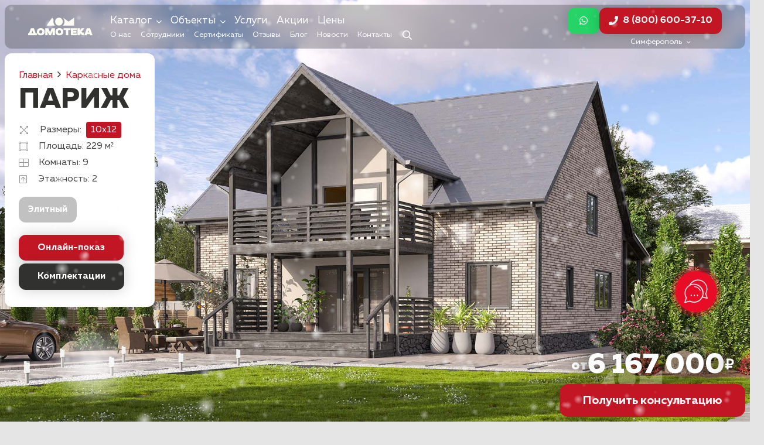

--- FILE ---
content_type: text/html; charset=UTF-8
request_url: https://domoteka-krim.ru/karkasnye-doma/elitnye/parizh/
body_size: 248992
content:
<!DOCTYPE HTML>
<html lang="ru-RU" prefix="og: https://ogp.me/ns#">
<head>
	<meta charset="UTF-8">
		<style>img:is([sizes="auto" i], [sizes^="auto," i]) { contain-intrinsic-size: 3000px 1500px }</style>
	
<!-- SEO от Rank Math - https://rankmath.com/ -->
<title>Каркасный дом 10 на 12 проект Париж заказать в Симферополе | Домотека</title>
<meta name="description" content="Строительство элитного каркасного дома Париж площадью 229 кв.м под ключ в Симферополе. Цена постройки каркасного дома Венеция 10x12 от 3 697 000 руб. ☎ 8 (800) 600-37-10"/>
<meta name="robots" content="follow, index, max-snippet:-1, max-video-preview:-1, max-image-preview:large"/>
<link rel="canonical" href="https://domoteka-krim.ru/karkasnye-doma/elitnye/parizh/" />
<meta property="og:locale" content="ru_RU" />
<meta property="og:type" content="article" />
<meta property="og:title" content="Каркасный дом 10 на 12 проект Париж заказать в Симферополе | Домотека" />
<meta property="og:description" content="Строительство элитного каркасного дома Париж площадью 229 кв.м под ключ в Симферополе. Цена постройки каркасного дома Венеция 10x12 от 3 697 000 руб. ☎ 8 (800) 600-37-10" />
<meta property="og:url" content="https://domoteka-krim.ru/karkasnye-doma/elitnye/parizh/" />
<meta property="og:site_name" content="Ростове-на-Дону" />
<meta property="og:updated_time" content="2025-12-03T08:11:52+00:00" />
<meta property="og:image" content="https://domoteka-krim.ru/wp-content/uploads/2019/10/paris2_wm.jpg" />
<meta property="og:image:secure_url" content="https://domoteka-krim.ru/wp-content/uploads/2019/10/paris2_wm.jpg" />
<meta property="og:image:width" content="1920" />
<meta property="og:image:height" content="1080" />
<meta property="og:image:alt" content="Париж" />
<meta property="og:image:type" content="image/jpeg" />
<meta name="twitter:card" content="summary_large_image" />
<meta name="twitter:title" content="Каркасный дом 10 на 12 проект Париж заказать в Симферополе | Домотека" />
<meta name="twitter:description" content="Строительство элитного каркасного дома Париж площадью 229 кв.м под ключ в Симферополе. Цена постройки каркасного дома Венеция 10x12 от 3 697 000 руб. ☎ 8 (800) 600-37-10" />
<meta name="twitter:image" content="https://domoteka-krim.ru/wp-content/uploads/2019/10/paris2_wm.jpg" />
<!-- /Rank Math WordPress SEO плагин -->

<link rel='dns-prefetch' href='//domoteka-krim.ru' />
<link rel='dns-prefetch' href='//api-maps.yandex.ru' />
<link rel="alternate" type="application/rss+xml" title="Домотека &raquo; Лента" href="https://domoteka-krim.ru/feed/" />
<link rel="alternate" type="application/rss+xml" title="Домотека &raquo; Лента комментариев" href="https://domoteka-krim.ru/comments/feed/" />
<meta name="viewport" content="width=device-width, initial-scale=1">
<meta name="SKYPE_TOOLBAR" content="SKYPE_TOOLBAR_PARSER_COMPATIBLE">
<meta name="theme-color" content="#000000">
<link rel="preload" href="https://domoteka-krim.ru/wp-content/uploads/2024/02/mullerregular.woff2" as="font" type="font/woff2" crossorigin><link rel="preload" href="https://domoteka-krim.ru/wp-content/uploads/2024/02/mullerregular.woff" as="font" type="font/woff" crossorigin><link rel="preload" href="https://domoteka-krim.ru/wp-content/uploads/2024/02/mullerbold.woff2" as="font" type="font/woff2" crossorigin><link rel="preload" href="https://domoteka-krim.ru/wp-content/uploads/2024/02/mullerbold.woff" as="font" type="font/woff" crossorigin><link rel="preload" href="https://domoteka-krim.ru/wp-content/uploads/2024/02/mullerextrabold.woff2" as="font" type="font/woff2" crossorigin><link rel="preload" href="https://domoteka-krim.ru/wp-content/uploads/2024/02/mullerextrabold.woff" as="font" type="font/woff" crossorigin><script>
window._wpemojiSettings = {"baseUrl":"https:\/\/s.w.org\/images\/core\/emoji\/15.0.3\/72x72\/","ext":".png","svgUrl":"https:\/\/s.w.org\/images\/core\/emoji\/15.0.3\/svg\/","svgExt":".svg","source":{"concatemoji":"https:\/\/domoteka-krim.ru\/wp-includes\/js\/wp-emoji-release.min.js?ver=6.7.4"}};
/*! This file is auto-generated */
!function(i,n){var o,s,e;function c(e){try{var t={supportTests:e,timestamp:(new Date).valueOf()};sessionStorage.setItem(o,JSON.stringify(t))}catch(e){}}function p(e,t,n){e.clearRect(0,0,e.canvas.width,e.canvas.height),e.fillText(t,0,0);var t=new Uint32Array(e.getImageData(0,0,e.canvas.width,e.canvas.height).data),r=(e.clearRect(0,0,e.canvas.width,e.canvas.height),e.fillText(n,0,0),new Uint32Array(e.getImageData(0,0,e.canvas.width,e.canvas.height).data));return t.every(function(e,t){return e===r[t]})}function u(e,t,n){switch(t){case"flag":return n(e,"\ud83c\udff3\ufe0f\u200d\u26a7\ufe0f","\ud83c\udff3\ufe0f\u200b\u26a7\ufe0f")?!1:!n(e,"\ud83c\uddfa\ud83c\uddf3","\ud83c\uddfa\u200b\ud83c\uddf3")&&!n(e,"\ud83c\udff4\udb40\udc67\udb40\udc62\udb40\udc65\udb40\udc6e\udb40\udc67\udb40\udc7f","\ud83c\udff4\u200b\udb40\udc67\u200b\udb40\udc62\u200b\udb40\udc65\u200b\udb40\udc6e\u200b\udb40\udc67\u200b\udb40\udc7f");case"emoji":return!n(e,"\ud83d\udc26\u200d\u2b1b","\ud83d\udc26\u200b\u2b1b")}return!1}function f(e,t,n){var r="undefined"!=typeof WorkerGlobalScope&&self instanceof WorkerGlobalScope?new OffscreenCanvas(300,150):i.createElement("canvas"),a=r.getContext("2d",{willReadFrequently:!0}),o=(a.textBaseline="top",a.font="600 32px Arial",{});return e.forEach(function(e){o[e]=t(a,e,n)}),o}function t(e){var t=i.createElement("script");t.src=e,t.defer=!0,i.head.appendChild(t)}"undefined"!=typeof Promise&&(o="wpEmojiSettingsSupports",s=["flag","emoji"],n.supports={everything:!0,everythingExceptFlag:!0},e=new Promise(function(e){i.addEventListener("DOMContentLoaded",e,{once:!0})}),new Promise(function(t){var n=function(){try{var e=JSON.parse(sessionStorage.getItem(o));if("object"==typeof e&&"number"==typeof e.timestamp&&(new Date).valueOf()<e.timestamp+604800&&"object"==typeof e.supportTests)return e.supportTests}catch(e){}return null}();if(!n){if("undefined"!=typeof Worker&&"undefined"!=typeof OffscreenCanvas&&"undefined"!=typeof URL&&URL.createObjectURL&&"undefined"!=typeof Blob)try{var e="postMessage("+f.toString()+"("+[JSON.stringify(s),u.toString(),p.toString()].join(",")+"));",r=new Blob([e],{type:"text/javascript"}),a=new Worker(URL.createObjectURL(r),{name:"wpTestEmojiSupports"});return void(a.onmessage=function(e){c(n=e.data),a.terminate(),t(n)})}catch(e){}c(n=f(s,u,p))}t(n)}).then(function(e){for(var t in e)n.supports[t]=e[t],n.supports.everything=n.supports.everything&&n.supports[t],"flag"!==t&&(n.supports.everythingExceptFlag=n.supports.everythingExceptFlag&&n.supports[t]);n.supports.everythingExceptFlag=n.supports.everythingExceptFlag&&!n.supports.flag,n.DOMReady=!1,n.readyCallback=function(){n.DOMReady=!0}}).then(function(){return e}).then(function(){var e;n.supports.everything||(n.readyCallback(),(e=n.source||{}).concatemoji?t(e.concatemoji):e.wpemoji&&e.twemoji&&(t(e.twemoji),t(e.wpemoji)))}))}((window,document),window._wpemojiSettings);
</script>
<style id='wp-emoji-styles-inline-css'>

	img.wp-smiley, img.emoji {
		display: inline !important;
		border: none !important;
		box-shadow: none !important;
		height: 1em !important;
		width: 1em !important;
		margin: 0 0.07em !important;
		vertical-align: -0.1em !important;
		background: none !important;
		padding: 0 !important;
	}
</style>
<link rel='stylesheet' id='contact-form-7-css' href='https://domoteka-krim.ru/wp-content/plugins/contact-form-7/includes/css/styles.css?ver=6.0.3' media='all' />
<link rel='stylesheet' id='twenty20-css' href='https://domoteka-krim.ru/wp-content/plugins/twenty20/assets/css/twenty20.css?ver=2.0.0' media='all' />
<link rel='stylesheet' id='lazyload-video-css-css' href='https://domoteka-krim.ru/wp-content/plugins/lazy-load-for-videos/public/css/lazyload-shared.css?ver=2.18.3' media='all' />
<style id='lazyload-video-css-inline-css'>
.entry-content a.lazy-load-youtube, a.lazy-load-youtube, .lazy-load-vimeo{ background-size: cover; }.titletext.youtube { display: none; }.lazy-load-div:before { content: "\25B6"; text-shadow: 0px 0px 60px rgba(0,0,0,0.8); }
</style>
<link rel='stylesheet' id='us-style-css' href='https://domoteka-krim.ru/wp-content/themes/Impreza/css/style.min.css?ver=8.33.2' media='all' />
<link rel='stylesheet' id='theme-style-css' href='https://domoteka-krim.ru/wp-content/themes/Impreza-child/style.css?ver=8.33.2' media='all' />
<link rel='stylesheet' id='Impreza-child-range-css' href='https://domoteka-krim.ru/wp-content/themes/Impreza-child/css/ion.rangeSlider.min.css?ver=1674692059' media='all' />
<link rel='stylesheet' id='Impreza-child-before_after-css' href='https://domoteka-krim.ru/wp-content/themes/Impreza-child/css/twentytwenty.css?ver=1675024765' media='all' />
<link rel='stylesheet' id='Impreza-child-css' href='https://domoteka-krim.ru/wp-content/themes/Impreza-child/custom.css?ver=1764691875' media='all' />
<script id="image-watermark-no-right-click-js-before">
var iwArgsNoRightClick = {"rightclick":"Y","draganddrop":"N"};
</script>
<script src="https://domoteka-krim.ru/wp-content/plugins/image-watermark/js/no-right-click.js?ver=1.7.4" id="image-watermark-no-right-click-js"></script>
<script></script><link rel="https://api.w.org/" href="https://domoteka-krim.ru/wp-json/" /><link rel="alternate" title="JSON" type="application/json" href="https://domoteka-krim.ru/wp-json/wp/v2/karkasnye-doma/1851" /><link rel="EditURI" type="application/rsd+xml" title="RSD" href="https://domoteka-krim.ru/xmlrpc.php?rsd" />
<meta name="generator" content="WordPress 6.7.4" />
<link rel='shortlink' href='https://domoteka-krim.ru/?p=1851' />
<link rel="alternate" title="oEmbed (JSON)" type="application/json+oembed" href="https://domoteka-krim.ru/wp-json/oembed/1.0/embed?url=https%3A%2F%2Fdomoteka-krim.ru%2Fkarkasnye-doma%2Felitnye%2Fparizh%2F" />
<link rel="alternate" title="oEmbed (XML)" type="text/xml+oembed" href="https://domoteka-krim.ru/wp-json/oembed/1.0/embed?url=https%3A%2F%2Fdomoteka-krim.ru%2Fkarkasnye-doma%2Felitnye%2Fparizh%2F&#038;format=xml" />
		<script id="us_add_no_touch">
			if ( ! /Android|webOS|iPhone|iPad|iPod|BlackBerry|IEMobile|Opera Mini/i.test( navigator.userAgent ) ) {
				document.documentElement.classList.add( "no-touch" );
			}
		</script>
				<script id="us_color_scheme_switch_class">
			if ( document.cookie.includes( "us_color_scheme_switch_is_on=true" ) ) {
				document.documentElement.classList.add( "us-color-scheme-on" );
			}
		</script>
		<meta name="generator" content="Powered by WPBakery Page Builder - drag and drop page builder for WordPress."/>
<link rel="icon" href="https://domoteka-krim.ru/wp-content/uploads/2024/03/120x120.svg" sizes="32x32" />
<link rel="icon" href="https://domoteka-krim.ru/wp-content/uploads/2024/03/120x120.svg" sizes="192x192" />
<link rel="apple-touch-icon" href="https://domoteka-krim.ru/wp-content/uploads/2024/03/120x120.svg" />
<meta name="msapplication-TileImage" content="https://domoteka-krim.ru/wp-content/uploads/2024/03/120x120.svg" />
<noscript><style> .wpb_animate_when_almost_visible { opacity: 1; }</style></noscript>		<style id="us-icon-fonts">@font-face{font-display:block;font-style:normal;font-family:"fontawesome";font-weight:900;src:url("https://domoteka-krim.ru/wp-content/themes/Impreza/fonts/fa-solid-900.woff2?ver=8.33.2") format("woff2")}.fas{font-family:"fontawesome";font-weight:900}@font-face{font-display:block;font-style:normal;font-family:"fontawesome";font-weight:400;src:url("https://domoteka-krim.ru/wp-content/themes/Impreza/fonts/fa-regular-400.woff2?ver=8.33.2") format("woff2")}.far{font-family:"fontawesome";font-weight:400}@font-face{font-display:block;font-style:normal;font-family:"fontawesome";font-weight:300;src:url("https://domoteka-krim.ru/wp-content/themes/Impreza/fonts/fa-light-300.woff2?ver=8.33.2") format("woff2")}.fal{font-family:"fontawesome";font-weight:300}@font-face{font-display:block;font-style:normal;font-family:"Font Awesome 5 Brands";font-weight:400;src:url("https://domoteka-krim.ru/wp-content/themes/Impreza/fonts/fa-brands-400.woff2?ver=8.33.2") format("woff2")}.fab{font-family:"Font Awesome 5 Brands";font-weight:400}</style>
				<style id="us-theme-options-css">:root{--color-header-middle-bg:#ffffff;--color-header-middle-bg-grad:#ffffff;--color-header-middle-text:#313130;--color-header-middle-text-hover:#313130;--color-header-transparent-bg:transparent;--color-header-transparent-bg-grad:transparent;--color-header-transparent-text:#ffffff;--color-header-transparent-text-hover:#999999;--color-chrome-toolbar:#000000;--color-chrome-toolbar-grad:#000000;--color-header-top-bg:#ffffff;--color-header-top-bg-grad:#ffffff;--color-header-top-text:#313130;--color-header-top-text-hover:#c31625;--color-header-top-transparent-bg:rgba(0,0,0,0.2);--color-header-top-transparent-bg-grad:rgba(0,0,0,0.2);--color-header-top-transparent-text:rgba(255,255,255,0.66);--color-header-top-transparent-text-hover:#ffffff;--color-content-bg:#f7f7f7;--color-content-bg-grad:#f7f7f7;--color-content-bg-alt:#ffffff;--color-content-bg-alt-grad:#ffffff;--color-content-border:#313130;--color-content-heading:#313130;--color-content-heading-grad:#313130;--color-content-text:#444444;--color-content-link:#c31625;--color-content-link-hover:#313130;--color-content-primary:#c31625;--color-content-primary-grad:#c31625;--color-content-secondary:#313130;--color-content-secondary-grad:#313130;--color-content-faded:#999999;--color-content-overlay:rgba(0,0,0,0.75);--color-content-overlay-grad:rgba(0,0,0,0.75);--color-alt-content-bg:#ffffff;--color-alt-content-bg-grad:#ffffff;--color-alt-content-bg-alt:#ffffff;--color-alt-content-bg-alt-grad:#ffffff;--color-alt-content-border:#313130;--color-alt-content-heading:#313130;--color-alt-content-heading-grad:#313130;--color-alt-content-text:#444444;--color-alt-content-link:#c31625;--color-alt-content-link-hover:#313130;--color-alt-content-primary:#c31625;--color-alt-content-primary-grad:#c31625;--color-alt-content-secondary:#313130;--color-alt-content-secondary-grad:#313130;--color-alt-content-faded:#999999;--color-alt-content-overlay:rgba(0,0,0,0.2);--color-alt-content-overlay-grad:rgba(0,0,0,0.2);--color-footer-bg:#111111;--color-footer-bg-grad:#111111;--color-footer-bg-alt:#212121;--color-footer-bg-alt-grad:#212121;--color-footer-border:#313130;--color-footer-heading:#ccc;--color-footer-heading-grad:#ccc;--color-footer-text:#999999;--color-footer-link:#ffffff;--color-footer-link-hover:#c31625;--color-subfooter-bg:#212121;--color-subfooter-bg-grad:#212121;--color-subfooter-bg-alt:#292929;--color-subfooter-bg-alt-grad:#292929;--color-subfooter-border:#313130;--color-subfooter-heading:#ccc;--color-subfooter-heading-grad:#ccc;--color-subfooter-text:#999999;--color-subfooter-link:#ffffff;--color-subfooter-link-hover:#c31625;--color-content-primary-faded:rgba(195,22,37,0.15);--box-shadow:0 5px 15px rgba(0,0,0,.15);--box-shadow-up:0 -5px 15px rgba(0,0,0,.15);--site-canvas-width:1300px;--site-content-width:1440px;--site-sidebar-width:25%;--text-block-margin-bottom:1.5rem}@font-face{font-display:swap;font-style:normal;font-family:"Muller";font-weight:400;src:url(/wp-content/uploads/2024/02/mullerregular.woff2) format("woff2"),url(/wp-content/uploads/2024/02/mullerregular.woff) format("woff")}@font-face{font-display:swap;font-style:normal;font-family:"Muller";font-weight:700;src:url(/wp-content/uploads/2024/02/mullerbold.woff2) format("woff2"),url(/wp-content/uploads/2024/02/mullerbold.woff) format("woff")}@font-face{font-display:swap;font-style:normal;font-family:"Muller";font-weight:900;src:url(/wp-content/uploads/2024/02/mullerextrabold.woff2) format("woff2"),url(/wp-content/uploads/2024/02/mullerextrabold.woff) format("woff")}:root{--font-family:Muller;--font-size:16px;--line-height:28px;--font-weight:400;--bold-font-weight:700;--h1-font-family:Muller;--h1-font-size:3.0rem;--h1-line-height:1.2;--h1-font-weight:900;--h1-bold-font-weight:700;--h1-text-transform:none;--h1-font-style:normal;--h1-letter-spacing:0em;--h1-margin-bottom:1.5rem;--h2-font-family:var(--h1-font-family);--h2-font-size:2.0rem;--h2-line-height:1.25;--h2-font-weight:var(--h1-font-weight);--h2-bold-font-weight:var(--h1-bold-font-weight);--h2-text-transform:var(--h1-text-transform);--h2-font-style:var(--h1-font-style);--h2-letter-spacing:0em;--h2-margin-bottom:1.5rem;--h3-font-family:var(--h1-font-family);--h3-font-size:1.7rem;--h3-line-height:1.2;--h3-font-weight:var(--h1-font-weight);--h3-bold-font-weight:var(--h1-bold-font-weight);--h3-text-transform:var(--h1-text-transform);--h3-font-style:var(--h1-font-style);--h3-letter-spacing:0em;--h3-margin-bottom:1.5rem;--h4-font-family:var(--h1-font-family);--h4-font-size:1.5rem;--h4-line-height:1.2;--h4-font-weight:400;--h4-bold-font-weight:var(--h1-bold-font-weight);--h4-text-transform:var(--h1-text-transform);--h4-font-style:var(--h1-font-style);--h4-letter-spacing:0em;--h4-margin-bottom:1.5rem;--h5-font-family:var(--h1-font-family);--h5-font-size:1.4rem;--h5-line-height:1.2;--h5-font-weight:400;--h5-bold-font-weight:var(--h1-bold-font-weight);--h5-text-transform:var(--h1-text-transform);--h5-font-style:var(--h1-font-style);--h5-letter-spacing:0em;--h5-margin-bottom:1.5rem;--h6-font-family:var(--h1-font-family);--h6-font-size:1.3rem;--h6-line-height:1.2;--h6-font-weight:400;--h6-bold-font-weight:var(--h1-bold-font-weight);--h6-text-transform:var(--h1-text-transform);--h6-font-style:var(--h1-font-style);--h6-letter-spacing:0em;--h6-margin-bottom:1.5rem}@media (max-width:768px){:root{--font-size:15px;--line-height:26px;--h1-font-size:2.5rem}}h1{font-family:var(--h1-font-family,inherit);font-weight:var(--h1-font-weight,inherit);font-size:var(--h1-font-size,inherit);font-style:var(--h1-font-style,inherit);line-height:var(--h1-line-height,1.4);letter-spacing:var(--h1-letter-spacing,inherit);text-transform:var(--h1-text-transform,inherit);margin-bottom:var(--h1-margin-bottom,1.5rem)}h1>strong{font-weight:var(--h1-bold-font-weight,bold)}h2{font-family:var(--h2-font-family,inherit);font-weight:var(--h2-font-weight,inherit);font-size:var(--h2-font-size,inherit);font-style:var(--h2-font-style,inherit);line-height:var(--h2-line-height,1.4);letter-spacing:var(--h2-letter-spacing,inherit);text-transform:var(--h2-text-transform,inherit);margin-bottom:var(--h2-margin-bottom,1.5rem)}h2>strong{font-weight:var(--h2-bold-font-weight,bold)}h3{font-family:var(--h3-font-family,inherit);font-weight:var(--h3-font-weight,inherit);font-size:var(--h3-font-size,inherit);font-style:var(--h3-font-style,inherit);line-height:var(--h3-line-height,1.4);letter-spacing:var(--h3-letter-spacing,inherit);text-transform:var(--h3-text-transform,inherit);margin-bottom:var(--h3-margin-bottom,1.5rem)}h3>strong{font-weight:var(--h3-bold-font-weight,bold)}h4{font-family:var(--h4-font-family,inherit);font-weight:var(--h4-font-weight,inherit);font-size:var(--h4-font-size,inherit);font-style:var(--h4-font-style,inherit);line-height:var(--h4-line-height,1.4);letter-spacing:var(--h4-letter-spacing,inherit);text-transform:var(--h4-text-transform,inherit);margin-bottom:var(--h4-margin-bottom,1.5rem)}h4>strong{font-weight:var(--h4-bold-font-weight,bold)}h5{font-family:var(--h5-font-family,inherit);font-weight:var(--h5-font-weight,inherit);font-size:var(--h5-font-size,inherit);font-style:var(--h5-font-style,inherit);line-height:var(--h5-line-height,1.4);letter-spacing:var(--h5-letter-spacing,inherit);text-transform:var(--h5-text-transform,inherit);margin-bottom:var(--h5-margin-bottom,1.5rem)}h5>strong{font-weight:var(--h5-bold-font-weight,bold)}h6{font-family:var(--h6-font-family,inherit);font-weight:var(--h6-font-weight,inherit);font-size:var(--h6-font-size,inherit);font-style:var(--h6-font-style,inherit);line-height:var(--h6-line-height,1.4);letter-spacing:var(--h6-letter-spacing,inherit);text-transform:var(--h6-text-transform,inherit);margin-bottom:var(--h6-margin-bottom,1.5rem)}h6>strong{font-weight:var(--h6-bold-font-weight,bold)}body{background:#e5e5e5}@media (max-width:1520px){.l-main .aligncenter{max-width:calc(100vw - 5rem)}}@media (min-width:1381px){body.usb_preview .hide_on_default{opacity:0.25!important}.vc_hidden-lg,body:not(.usb_preview) .hide_on_default{display:none!important}.default_align_left{text-align:left;justify-content:flex-start}.default_align_right{text-align:right;justify-content:flex-end}.default_align_center{text-align:center;justify-content:center}.w-hwrapper.default_align_center>*{margin-left:calc( var(--hwrapper-gap,1.2rem) / 2 );margin-right:calc( var(--hwrapper-gap,1.2rem) / 2 )}.default_align_justify{justify-content:space-between}.w-hwrapper>.default_align_justify,.default_align_justify>.w-btn{width:100%}}@media (min-width:1025px) and (max-width:1380px){body.usb_preview .hide_on_laptops{opacity:0.25!important}.vc_hidden-md,body:not(.usb_preview) .hide_on_laptops{display:none!important}.laptops_align_left{text-align:left;justify-content:flex-start}.laptops_align_right{text-align:right;justify-content:flex-end}.laptops_align_center{text-align:center;justify-content:center}.w-hwrapper.laptops_align_center>*{margin-left:calc( var(--hwrapper-gap,1.2rem) / 2 );margin-right:calc( var(--hwrapper-gap,1.2rem) / 2 )}.laptops_align_justify{justify-content:space-between}.w-hwrapper>.laptops_align_justify,.laptops_align_justify>.w-btn{width:100%}.g-cols.via_grid[style*="--laptops-columns-gap"]{gap:var(--laptops-columns-gap,3rem)}}@media (min-width:769px) and (max-width:1024px){body.usb_preview .hide_on_tablets{opacity:0.25!important}.vc_hidden-sm,body:not(.usb_preview) .hide_on_tablets{display:none!important}.tablets_align_left{text-align:left;justify-content:flex-start}.tablets_align_right{text-align:right;justify-content:flex-end}.tablets_align_center{text-align:center;justify-content:center}.w-hwrapper.tablets_align_center>*{margin-left:calc( var(--hwrapper-gap,1.2rem) / 2 );margin-right:calc( var(--hwrapper-gap,1.2rem) / 2 )}.tablets_align_justify{justify-content:space-between}.w-hwrapper>.tablets_align_justify,.tablets_align_justify>.w-btn{width:100%}.g-cols.via_grid[style*="--tablets-columns-gap"]{gap:var(--tablets-columns-gap,3rem)}}@media (max-width:768px){body.usb_preview .hide_on_mobiles{opacity:0.25!important}.vc_hidden-xs,body:not(.usb_preview) .hide_on_mobiles{display:none!important}.mobiles_align_left{text-align:left;justify-content:flex-start}.mobiles_align_right{text-align:right;justify-content:flex-end}.mobiles_align_center{text-align:center;justify-content:center}.w-hwrapper.mobiles_align_center>*{margin-left:calc( var(--hwrapper-gap,1.2rem) / 2 );margin-right:calc( var(--hwrapper-gap,1.2rem) / 2 )}.mobiles_align_justify{justify-content:space-between}.w-hwrapper>.mobiles_align_justify,.mobiles_align_justify>.w-btn{width:100%}.w-hwrapper.stack_on_mobiles{display:block}.w-hwrapper.stack_on_mobiles>:not(script){display:block;margin:0 0 var(--hwrapper-gap,1.2rem)}.w-hwrapper.stack_on_mobiles>:last-child{margin-bottom:0}.g-cols.via_grid[style*="--mobiles-columns-gap"]{gap:var(--mobiles-columns-gap,1.5rem)}}@media (max-width:768px){.g-cols.type_default>div[class*="vc_col-xs-"]{margin-top:1rem;margin-bottom:1rem}.g-cols>div:not([class*="vc_col-xs-"]){width:100%;margin:0 0 1.5rem}.g-cols.reversed>div:last-of-type{order:-1}.g-cols.type_boxes>div,.g-cols.reversed>div:first-child,.g-cols:not(.reversed)>div:last-child,.g-cols>div.has_bg_color{margin-bottom:0}.vc_col-xs-1{width:8.3333%}.vc_col-xs-2{width:16.6666%}.vc_col-xs-1\/5{width:20%}.vc_col-xs-3{width:25%}.vc_col-xs-4{width:33.3333%}.vc_col-xs-2\/5{width:40%}.vc_col-xs-5{width:41.6666%}.vc_col-xs-6{width:50%}.vc_col-xs-7{width:58.3333%}.vc_col-xs-3\/5{width:60%}.vc_col-xs-8{width:66.6666%}.vc_col-xs-9{width:75%}.vc_col-xs-4\/5{width:80%}.vc_col-xs-10{width:83.3333%}.vc_col-xs-11{width:91.6666%}.vc_col-xs-12{width:100%}.vc_col-xs-offset-0{margin-left:0}.vc_col-xs-offset-1{margin-left:8.3333%}.vc_col-xs-offset-2{margin-left:16.6666%}.vc_col-xs-offset-1\/5{margin-left:20%}.vc_col-xs-offset-3{margin-left:25%}.vc_col-xs-offset-4{margin-left:33.3333%}.vc_col-xs-offset-2\/5{margin-left:40%}.vc_col-xs-offset-5{margin-left:41.6666%}.vc_col-xs-offset-6{margin-left:50%}.vc_col-xs-offset-7{margin-left:58.3333%}.vc_col-xs-offset-3\/5{margin-left:60%}.vc_col-xs-offset-8{margin-left:66.6666%}.vc_col-xs-offset-9{margin-left:75%}.vc_col-xs-offset-4\/5{margin-left:80%}.vc_col-xs-offset-10{margin-left:83.3333%}.vc_col-xs-offset-11{margin-left:91.6666%}.vc_col-xs-offset-12{margin-left:100%}}@media (min-width:769px){.vc_col-sm-1{width:8.3333%}.vc_col-sm-2{width:16.6666%}.vc_col-sm-1\/5{width:20%}.vc_col-sm-3{width:25%}.vc_col-sm-4{width:33.3333%}.vc_col-sm-2\/5{width:40%}.vc_col-sm-5{width:41.6666%}.vc_col-sm-6{width:50%}.vc_col-sm-7{width:58.3333%}.vc_col-sm-3\/5{width:60%}.vc_col-sm-8{width:66.6666%}.vc_col-sm-9{width:75%}.vc_col-sm-4\/5{width:80%}.vc_col-sm-10{width:83.3333%}.vc_col-sm-11{width:91.6666%}.vc_col-sm-12{width:100%}.vc_col-sm-offset-0{margin-left:0}.vc_col-sm-offset-1{margin-left:8.3333%}.vc_col-sm-offset-2{margin-left:16.6666%}.vc_col-sm-offset-1\/5{margin-left:20%}.vc_col-sm-offset-3{margin-left:25%}.vc_col-sm-offset-4{margin-left:33.3333%}.vc_col-sm-offset-2\/5{margin-left:40%}.vc_col-sm-offset-5{margin-left:41.6666%}.vc_col-sm-offset-6{margin-left:50%}.vc_col-sm-offset-7{margin-left:58.3333%}.vc_col-sm-offset-3\/5{margin-left:60%}.vc_col-sm-offset-8{margin-left:66.6666%}.vc_col-sm-offset-9{margin-left:75%}.vc_col-sm-offset-4\/5{margin-left:80%}.vc_col-sm-offset-10{margin-left:83.3333%}.vc_col-sm-offset-11{margin-left:91.6666%}.vc_col-sm-offset-12{margin-left:100%}}@media (min-width:1025px){.vc_col-md-1{width:8.3333%}.vc_col-md-2{width:16.6666%}.vc_col-md-1\/5{width:20%}.vc_col-md-3{width:25%}.vc_col-md-4{width:33.3333%}.vc_col-md-2\/5{width:40%}.vc_col-md-5{width:41.6666%}.vc_col-md-6{width:50%}.vc_col-md-7{width:58.3333%}.vc_col-md-3\/5{width:60%}.vc_col-md-8{width:66.6666%}.vc_col-md-9{width:75%}.vc_col-md-4\/5{width:80%}.vc_col-md-10{width:83.3333%}.vc_col-md-11{width:91.6666%}.vc_col-md-12{width:100%}.vc_col-md-offset-0{margin-left:0}.vc_col-md-offset-1{margin-left:8.3333%}.vc_col-md-offset-2{margin-left:16.6666%}.vc_col-md-offset-1\/5{margin-left:20%}.vc_col-md-offset-3{margin-left:25%}.vc_col-md-offset-4{margin-left:33.3333%}.vc_col-md-offset-2\/5{margin-left:40%}.vc_col-md-offset-5{margin-left:41.6666%}.vc_col-md-offset-6{margin-left:50%}.vc_col-md-offset-7{margin-left:58.3333%}.vc_col-md-offset-3\/5{margin-left:60%}.vc_col-md-offset-8{margin-left:66.6666%}.vc_col-md-offset-9{margin-left:75%}.vc_col-md-offset-4\/5{margin-left:80%}.vc_col-md-offset-10{margin-left:83.3333%}.vc_col-md-offset-11{margin-left:91.6666%}.vc_col-md-offset-12{margin-left:100%}}@media (min-width:1381px){.vc_col-lg-1{width:8.3333%}.vc_col-lg-2{width:16.6666%}.vc_col-lg-1\/5{width:20%}.vc_col-lg-3{width:25%}.vc_col-lg-4{width:33.3333%}.vc_col-lg-2\/5{width:40%}.vc_col-lg-5{width:41.6666%}.vc_col-lg-6{width:50%}.vc_col-lg-7{width:58.3333%}.vc_col-lg-3\/5{width:60%}.vc_col-lg-8{width:66.6666%}.vc_col-lg-9{width:75%}.vc_col-lg-4\/5{width:80%}.vc_col-lg-10{width:83.3333%}.vc_col-lg-11{width:91.6666%}.vc_col-lg-12{width:100%}.vc_col-lg-offset-0{margin-left:0}.vc_col-lg-offset-1{margin-left:8.3333%}.vc_col-lg-offset-2{margin-left:16.6666%}.vc_col-lg-offset-1\/5{margin-left:20%}.vc_col-lg-offset-3{margin-left:25%}.vc_col-lg-offset-4{margin-left:33.3333%}.vc_col-lg-offset-2\/5{margin-left:40%}.vc_col-lg-offset-5{margin-left:41.6666%}.vc_col-lg-offset-6{margin-left:50%}.vc_col-lg-offset-7{margin-left:58.3333%}.vc_col-lg-offset-3\/5{margin-left:60%}.vc_col-lg-offset-8{margin-left:66.6666%}.vc_col-lg-offset-9{margin-left:75%}.vc_col-lg-offset-4\/5{margin-left:80%}.vc_col-lg-offset-10{margin-left:83.3333%}.vc_col-lg-offset-11{margin-left:91.6666%}.vc_col-lg-offset-12{margin-left:100%}}@media (min-width:769px) and (max-width:1024px){.g-cols.via_flex.type_default>div[class*="vc_col-md-"],.g-cols.via_flex.type_default>div[class*="vc_col-lg-"]{margin-top:1rem;margin-bottom:1rem}}@media (min-width:1025px) and (max-width:1380px){.g-cols.via_flex.type_default>div[class*="vc_col-lg-"]{margin-top:1rem;margin-bottom:1rem}}@media (max-width:767px){.l-canvas{overflow:hidden}.g-cols.stacking_default.reversed>div:last-of-type{order:-1}.g-cols.stacking_default.via_flex>div:not([class*="vc_col-xs"]){width:100%;margin:0 0 1.5rem}.g-cols.stacking_default.via_grid.mobiles-cols_1{grid-template-columns:100%}.g-cols.stacking_default.via_flex.type_boxes>div,.g-cols.stacking_default.via_flex.reversed>div:first-child,.g-cols.stacking_default.via_flex:not(.reversed)>div:last-child,.g-cols.stacking_default.via_flex>div.has_bg_color{margin-bottom:0}.g-cols.stacking_default.via_flex.type_default>.wpb_column.stretched{margin-left:-1rem;margin-right:-1rem}.g-cols.stacking_default.via_grid.mobiles-cols_1>.wpb_column.stretched,.g-cols.stacking_default.via_flex.type_boxes>.wpb_column.stretched{margin-left:-2.5rem;margin-right:-2.5rem;width:auto}.vc_column-inner.type_sticky>.wpb_wrapper,.vc_column_container.type_sticky>.vc_column-inner{top:0!important}}@media (min-width:768px){body:not(.rtl) .l-section.for_sidebar.at_left>div>.l-sidebar,.rtl .l-section.for_sidebar.at_right>div>.l-sidebar{order:-1}.vc_column_container.type_sticky>.vc_column-inner,.vc_column-inner.type_sticky>.wpb_wrapper{position:-webkit-sticky;position:sticky}.l-section.type_sticky{position:-webkit-sticky;position:sticky;top:0;z-index:11;transition:top 0.3s cubic-bezier(.78,.13,.15,.86) 0.1s}.header_hor .l-header.post_fixed.sticky_auto_hide{z-index:12}.admin-bar .l-section.type_sticky{top:32px}.l-section.type_sticky>.l-section-h{transition:padding-top 0.3s}.header_hor .l-header.pos_fixed:not(.down)~.l-main .l-section.type_sticky:not(:first-of-type){top:var(--header-sticky-height)}.admin-bar.header_hor .l-header.pos_fixed:not(.down)~.l-main .l-section.type_sticky:not(:first-of-type){top:calc( var(--header-sticky-height) + 32px )}.header_hor .l-header.pos_fixed.sticky:not(.down)~.l-main .l-section.type_sticky:first-of-type>.l-section-h{padding-top:var(--header-sticky-height)}.header_hor.headerinpos_bottom .l-header.pos_fixed.sticky:not(.down)~.l-main .l-section.type_sticky:first-of-type>.l-section-h{padding-bottom:var(--header-sticky-height)!important}}@media screen and (min-width:1520px){.g-cols.via_flex.type_default>.wpb_column.stretched:first-of-type{margin-left:min( calc( var(--site-content-width) / 2 + 0px / 2 + 1.5rem - 50vw),-1rem )}.g-cols.via_flex.type_default>.wpb_column.stretched:last-of-type{margin-right:min( calc( var(--site-content-width) / 2 + 0px / 2 + 1.5rem - 50vw),-1rem )}.l-main .alignfull, .w-separator.width_screen,.g-cols.via_grid>.wpb_column.stretched:first-of-type,.g-cols.via_flex.type_boxes>.wpb_column.stretched:first-of-type{margin-left:min( calc( var(--site-content-width) / 2 + 0px / 2 - 50vw ),-2.5rem )}.l-main .alignfull, .w-separator.width_screen,.g-cols.via_grid>.wpb_column.stretched:last-of-type,.g-cols.via_flex.type_boxes>.wpb_column.stretched:last-of-type{margin-right:min( calc( var(--site-content-width) / 2 + 0px / 2 - 50vw ),-2.5rem )}}@media (max-width:768px){.w-form-row.for_submit[style*=btn-size-mobiles] .w-btn{font-size:var(--btn-size-mobiles)!important}}a,button,input[type=submit],.ui-slider-handle{outline:none!important}.w-header-show{background:rgba(0,0,0,0.3)}.no-touch .w-header-show:hover{background:var(--color-content-primary-grad)}button[type=submit]:not(.w-btn),input[type=submit]:not(.w-btn),.us-nav-style_1>*,.navstyle_1>.owl-nav button,.us-btn-style_1{font-family:var(--font-family);font-size:1rem;line-height:1.2!important;font-weight:700;font-style:normal;text-transform:none;letter-spacing:0em;border-radius:0.75em;padding:0.8em 2em;background:var(--color-content-link);border-color:transparent;color:var(--color-content-bg)!important;box-shadow:0px 0em 1.5em 0px var(--color-alt-content-overlay)}button[type=submit]:not(.w-btn):before,input[type=submit]:not(.w-btn),.us-nav-style_1>*:before,.navstyle_1>.owl-nav button:before,.us-btn-style_1:before{border-width:0px}.no-touch button[type=submit]:not(.w-btn):hover,.no-touch input[type=submit]:not(.w-btn):hover,.us-nav-style_1>span.current,.no-touch .us-nav-style_1>a:hover,.no-touch .navstyle_1>.owl-nav button:hover,.no-touch .us-btn-style_1:hover{box-shadow:0px 0em 1em 0px var(--color-alt-content-overlay);background:var(--color-content-link-hover);border-color:transparent;color:var(--color-content-bg)!important}.us-nav-style_1>*{min-width:calc(1.2em + 2 * 0.8em)}.us-nav-style_4>*,.navstyle_4>.owl-nav button,.us-btn-style_4{font-family:var(--font-family);font-size:1rem;line-height:1.2!important;font-weight:700;font-style:normal;text-transform:none;letter-spacing:0em;border-radius:0.75em;padding:0.8em 2em;background:var(--color-content-link-hover);border-color:transparent;color:var(--color-content-bg-alt)!important;box-shadow:0px 0em 1.5em 0px var(--color-alt-content-overlay)}.us-nav-style_4>*:before,.navstyle_4>.owl-nav button:before,.us-btn-style_4:before{border-width:1px}.us-nav-style_4>span.current,.no-touch .us-nav-style_4>a:hover,.no-touch .navstyle_4>.owl-nav button:hover,.no-touch .us-btn-style_4:hover{box-shadow:0px 0px 1em 0px var(--color-alt-content-overlay);background:var(--color-content-bg-alt);border-color:transparent;color:var(--color-content-link-hover)!important}.us-nav-style_4>*{min-width:calc(1.2em + 2 * 0.8em)}.us-nav-style_3>*,.navstyle_3>.owl-nav button,.us-btn-style_3{font-family:var(--font-family);font-size:1rem;line-height:1.2!important;font-weight:700;font-style:normal;text-transform:none;letter-spacing:0em;border-radius:0.75em;padding:0.8em 2em;background:var(--color-content-bg-alt);border-color:transparent;color:var(--color-content-heading)!important;box-shadow:0px 0em 1.5em 0px var(--color-alt-content-overlay)}.us-nav-style_3>*:before,.navstyle_3>.owl-nav button:before,.us-btn-style_3:before{border-width:0px}.us-nav-style_3>span.current,.no-touch .us-nav-style_3>a:hover,.no-touch .navstyle_3>.owl-nav button:hover,.no-touch .us-btn-style_3:hover{box-shadow:0px 0em 1em 0px var(--color-alt-content-overlay);background:var(--color-content-link-hover);border-color:transparent;color:var(--color-content-bg-alt)!important}.us-nav-style_3>*{min-width:calc(1.2em + 2 * 0.8em)}:root{--inputs-font-family:inherit;--inputs-font-size:1rem;--inputs-font-weight:400;--inputs-letter-spacing:0em;--inputs-text-transform:none;--inputs-height:3.5rem;--inputs-padding:0.8rem;--inputs-checkbox-size:1.5em;--inputs-border-width:0px;--inputs-border-radius:0.75rem;--inputs-background:var(--color-content-bg-alt);--inputs-border-color:var(--color-content-border);--inputs-text-color:var(--color-content-text);--inputs-box-shadow:0px 1px 0px 0px rgba(0,0,0,0.08) inset;--inputs-focus-background:var(--color-content-bg-alt);--inputs-focus-border-color:var(--color-content-border);--inputs-focus-text-color:var(--color-content-text);--inputs-focus-box-shadow:0px 0px 0px 2px var(--color-content-primary)}.color_alternate input:not([type=submit]),.color_alternate textarea,.color_alternate select,.color_alternate .move_label .w-form-row-label{background:var(--color-alt-content-bg-alt-grad)}.color_footer-top input:not([type=submit]),.color_footer-top textarea,.color_footer-top select,.color_footer-top .w-form-row.move_label .w-form-row-label{background:var(--color-subfooter-bg-alt-grad)}.color_footer-bottom input:not([type=submit]),.color_footer-bottom textarea,.color_footer-bottom select,.color_footer-bottom .w-form-row.move_label .w-form-row-label{background:var(--color-footer-bg-alt-grad)}.color_alternate input:not([type=submit]),.color_alternate textarea,.color_alternate select{border-color:var(--color-alt-content-border)}.color_footer-top input:not([type=submit]),.color_footer-top textarea,.color_footer-top select{border-color:var(--color-subfooter-border)}.color_footer-bottom input:not([type=submit]),.color_footer-bottom textarea,.color_footer-bottom select{border-color:var(--color-footer-border)}.color_alternate input:not([type=submit]),.color_alternate textarea,.color_alternate select,.color_alternate .w-form-row-field>i,.color_alternate .w-form-row-field:after,.color_alternate .widget_search form:after,.color_footer-top input:not([type=submit]),.color_footer-top textarea,.color_footer-top select,.color_footer-top .w-form-row-field>i,.color_footer-top .w-form-row-field:after,.color_footer-top .widget_search form:after,.color_footer-bottom input:not([type=submit]),.color_footer-bottom textarea,.color_footer-bottom select,.color_footer-bottom .w-form-row-field>i,.color_footer-bottom .w-form-row-field:after,.color_footer-bottom .widget_search form:after{color:inherit}.leaflet-default-icon-path{background-image:url(https://domoteka-hub.ru/wp-content/themes/Impreza/common/css/vendor/images/marker-icon.png)}</style>
				<style id="us-current-header-css"> .l-subheader.at_middle,.l-subheader.at_middle .w-dropdown-list,.l-subheader.at_middle .type_mobile .w-nav-list.level_1{background:var(--color-header-middle-bg);color:var(--color-header-middle-text)}.no-touch .l-subheader.at_middle a:hover,.no-touch .l-header.bg_transparent .l-subheader.at_middle .w-dropdown.opened a:hover{color:var(--color-header-middle-text-hover)}.l-header.bg_transparent:not(.sticky) .l-subheader.at_middle{background:var(--color-header-transparent-bg);color:var(--color-header-transparent-text)}.no-touch .l-header.bg_transparent:not(.sticky) .at_middle .w-cart-link:hover,.no-touch .l-header.bg_transparent:not(.sticky) .at_middle .w-text a:hover,.no-touch .l-header.bg_transparent:not(.sticky) .at_middle .w-html a:hover,.no-touch .l-header.bg_transparent:not(.sticky) .at_middle .w-nav>a:hover,.no-touch .l-header.bg_transparent:not(.sticky) .at_middle .w-menu a:hover,.no-touch .l-header.bg_transparent:not(.sticky) .at_middle .w-search>a:hover,.no-touch .l-header.bg_transparent:not(.sticky) .at_middle .w-socials.color_text a:hover,.no-touch .l-header.bg_transparent:not(.sticky) .at_middle .w-socials.color_link a:hover,.no-touch .l-header.bg_transparent:not(.sticky) .at_middle .w-dropdown a:hover,.no-touch .l-header.bg_transparent:not(.sticky) .at_middle .type_desktop .menu-item.level_1:hover>a{color:var(--color-header-transparent-text-hover)}.header_ver .l-header{background:var(--color-header-middle-bg);color:var(--color-header-middle-text)}@media (min-width:1381px){.hidden_for_default{display:none!important}.l-subheader.at_top{display:none}.l-subheader.at_bottom{display:none}.l-header{position:relative;z-index:111;width:100%}.l-subheader{margin:0 auto}.l-subheader.width_full{padding-left:1.5rem;padding-right:1.5rem}.l-subheader-h{display:flex;align-items:center;position:relative;margin:0 auto;max-width:var(--site-content-width,1200px);height:inherit}.w-header-show{display:none}.l-header.pos_fixed{position:fixed;left:0}.l-header.pos_fixed:not(.notransition) .l-subheader{transition-property:transform,box-shadow,line-height,height;transition-duration:.3s;transition-timing-function:cubic-bezier(.78,.13,.15,.86)}.headerinpos_bottom.sticky_first_section .l-header.pos_fixed{position:fixed!important}.header_hor .l-header.sticky_auto_hide{transition:transform .3s cubic-bezier(.78,.13,.15,.86) .1s}.header_hor .l-header.sticky_auto_hide.down{transform:translateY(-110%)}.l-header.bg_transparent:not(.sticky) .l-subheader{box-shadow:none!important;background:none}.l-header.bg_transparent~.l-main .l-section.width_full.height_auto:first-of-type>.l-section-h{padding-top:0!important;padding-bottom:0!important}.l-header.pos_static.bg_transparent{position:absolute;left:0}.l-subheader.width_full .l-subheader-h{max-width:none!important}.l-header.shadow_thin .l-subheader.at_middle,.l-header.shadow_thin .l-subheader.at_bottom{box-shadow:0 1px 0 rgba(0,0,0,0.08)}.l-header.shadow_wide .l-subheader.at_middle,.l-header.shadow_wide .l-subheader.at_bottom{box-shadow:0 3px 5px -1px rgba(0,0,0,0.1),0 2px 1px -1px rgba(0,0,0,0.05)}.header_hor .l-subheader-cell>.w-cart{margin-left:0;margin-right:0}:root{--header-height:80px;--header-sticky-height:80px}.l-header:before{content:'80'}.l-header.sticky:before{content:'80'}.l-subheader.at_top{line-height:40px;height:40px}.l-header.sticky .l-subheader.at_top{line-height:40px;height:40px}.l-subheader.at_middle{line-height:80px;height:80px}.l-header.sticky .l-subheader.at_middle{line-height:80px;height:80px}.l-subheader.at_bottom{line-height:5px;height:5px}.l-header.sticky .l-subheader.at_bottom{line-height:5px;height:5px}.headerinpos_above .l-header.pos_fixed{overflow:hidden;transition:transform 0.3s;transform:translate3d(0,-100%,0)}.headerinpos_above .l-header.pos_fixed.sticky{overflow:visible;transform:none}.headerinpos_above .l-header.pos_fixed~.l-section>.l-section-h,.headerinpos_above .l-header.pos_fixed~.l-main .l-section:first-of-type>.l-section-h{padding-top:0!important}.headerinpos_below .l-header.pos_fixed:not(.sticky){position:absolute;top:100%}.headerinpos_below .l-header.pos_fixed~.l-main>.l-section:first-of-type>.l-section-h{padding-top:0!important}.headerinpos_below .l-header.pos_fixed~.l-main .l-section.full_height:nth-of-type(2){min-height:100vh}.headerinpos_below .l-header.pos_fixed~.l-main>.l-section:nth-of-type(2)>.l-section-h{padding-top:var(--header-height)}.headerinpos_bottom .l-header.pos_fixed:not(.sticky){position:absolute;top:100vh}.headerinpos_bottom .l-header.pos_fixed~.l-main>.l-section:first-of-type>.l-section-h{padding-top:0!important}.headerinpos_bottom .l-header.pos_fixed~.l-main>.l-section:first-of-type>.l-section-h{padding-bottom:var(--header-height)}.headerinpos_bottom .l-header.pos_fixed.bg_transparent~.l-main .l-section.valign_center:not(.height_auto):first-of-type>.l-section-h{top:calc( var(--header-height) / 2 )}.headerinpos_bottom .l-header.pos_fixed:not(.sticky) .w-cart-dropdown,.headerinpos_bottom .l-header.pos_fixed:not(.sticky) .w-nav.type_desktop .w-nav-list.level_2{bottom:100%;transform-origin:0 100%}.headerinpos_bottom .l-header.pos_fixed:not(.sticky) .w-nav.type_mobile.m_layout_dropdown .w-nav-list.level_1{top:auto;bottom:100%;box-shadow:var(--box-shadow-up)}.headerinpos_bottom .l-header.pos_fixed:not(.sticky) .w-nav.type_desktop .w-nav-list.level_3,.headerinpos_bottom .l-header.pos_fixed:not(.sticky) .w-nav.type_desktop .w-nav-list.level_4{top:auto;bottom:0;transform-origin:0 100%}.headerinpos_bottom .l-header.pos_fixed:not(.sticky) .w-dropdown-list{top:auto;bottom:-0.4em;padding-top:0.4em;padding-bottom:2.4em}.admin-bar .l-header.pos_static.bg_solid~.l-main .l-section.full_height:first-of-type{min-height:calc( 100vh - var(--header-height) - 32px )}.admin-bar .l-header.pos_fixed:not(.sticky_auto_hide)~.l-main .l-section.full_height:not(:first-of-type){min-height:calc( 100vh - var(--header-sticky-height) - 32px )}.admin-bar.headerinpos_below .l-header.pos_fixed~.l-main .l-section.full_height:nth-of-type(2){min-height:calc(100vh - 32px)}}@media (min-width:1025px) and (max-width:1380px){.hidden_for_laptops{display:none!important}.l-subheader.at_top{display:none}.l-subheader.at_bottom{display:none}.l-header{position:relative;z-index:111;width:100%}.l-subheader{margin:0 auto}.l-subheader.width_full{padding-left:1.5rem;padding-right:1.5rem}.l-subheader-h{display:flex;align-items:center;position:relative;margin:0 auto;max-width:var(--site-content-width,1200px);height:inherit}.w-header-show{display:none}.l-header.pos_fixed{position:fixed;left:0}.l-header.pos_fixed:not(.notransition) .l-subheader{transition-property:transform,box-shadow,line-height,height;transition-duration:.3s;transition-timing-function:cubic-bezier(.78,.13,.15,.86)}.headerinpos_bottom.sticky_first_section .l-header.pos_fixed{position:fixed!important}.header_hor .l-header.sticky_auto_hide{transition:transform .3s cubic-bezier(.78,.13,.15,.86) .1s}.header_hor .l-header.sticky_auto_hide.down{transform:translateY(-110%)}.l-header.bg_transparent:not(.sticky) .l-subheader{box-shadow:none!important;background:none}.l-header.bg_transparent~.l-main .l-section.width_full.height_auto:first-of-type>.l-section-h{padding-top:0!important;padding-bottom:0!important}.l-header.pos_static.bg_transparent{position:absolute;left:0}.l-subheader.width_full .l-subheader-h{max-width:none!important}.l-header.shadow_thin .l-subheader.at_middle,.l-header.shadow_thin .l-subheader.at_bottom{box-shadow:0 1px 0 rgba(0,0,0,0.08)}.l-header.shadow_wide .l-subheader.at_middle,.l-header.shadow_wide .l-subheader.at_bottom{box-shadow:0 3px 5px -1px rgba(0,0,0,0.1),0 2px 1px -1px rgba(0,0,0,0.05)}.header_hor .l-subheader-cell>.w-cart{margin-left:0;margin-right:0}:root{--header-height:75px;--header-sticky-height:75px}.l-header:before{content:'75'}.l-header.sticky:before{content:'75'}.l-subheader.at_top{line-height:40px;height:40px}.l-header.sticky .l-subheader.at_top{line-height:40px;height:40px}.l-subheader.at_middle{line-height:75px;height:75px}.l-header.sticky .l-subheader.at_middle{line-height:75px;height:75px}.l-subheader.at_bottom{line-height:5px;height:5px}.l-header.sticky .l-subheader.at_bottom{line-height:5px;height:5px}.headerinpos_above .l-header.pos_fixed{overflow:hidden;transition:transform 0.3s;transform:translate3d(0,-100%,0)}.headerinpos_above .l-header.pos_fixed.sticky{overflow:visible;transform:none}.headerinpos_above .l-header.pos_fixed~.l-section>.l-section-h,.headerinpos_above .l-header.pos_fixed~.l-main .l-section:first-of-type>.l-section-h{padding-top:0!important}.headerinpos_below .l-header.pos_fixed:not(.sticky){position:absolute;top:100%}.headerinpos_below .l-header.pos_fixed~.l-main>.l-section:first-of-type>.l-section-h{padding-top:0!important}.headerinpos_below .l-header.pos_fixed~.l-main .l-section.full_height:nth-of-type(2){min-height:100vh}.headerinpos_below .l-header.pos_fixed~.l-main>.l-section:nth-of-type(2)>.l-section-h{padding-top:var(--header-height)}.headerinpos_bottom .l-header.pos_fixed:not(.sticky){position:absolute;top:100vh}.headerinpos_bottom .l-header.pos_fixed~.l-main>.l-section:first-of-type>.l-section-h{padding-top:0!important}.headerinpos_bottom .l-header.pos_fixed~.l-main>.l-section:first-of-type>.l-section-h{padding-bottom:var(--header-height)}.headerinpos_bottom .l-header.pos_fixed.bg_transparent~.l-main .l-section.valign_center:not(.height_auto):first-of-type>.l-section-h{top:calc( var(--header-height) / 2 )}.headerinpos_bottom .l-header.pos_fixed:not(.sticky) .w-cart-dropdown,.headerinpos_bottom .l-header.pos_fixed:not(.sticky) .w-nav.type_desktop .w-nav-list.level_2{bottom:100%;transform-origin:0 100%}.headerinpos_bottom .l-header.pos_fixed:not(.sticky) .w-nav.type_mobile.m_layout_dropdown .w-nav-list.level_1{top:auto;bottom:100%;box-shadow:var(--box-shadow-up)}.headerinpos_bottom .l-header.pos_fixed:not(.sticky) .w-nav.type_desktop .w-nav-list.level_3,.headerinpos_bottom .l-header.pos_fixed:not(.sticky) .w-nav.type_desktop .w-nav-list.level_4{top:auto;bottom:0;transform-origin:0 100%}.headerinpos_bottom .l-header.pos_fixed:not(.sticky) .w-dropdown-list{top:auto;bottom:-0.4em;padding-top:0.4em;padding-bottom:2.4em}.admin-bar .l-header.pos_static.bg_solid~.l-main .l-section.full_height:first-of-type{min-height:calc( 100vh - var(--header-height) - 32px )}.admin-bar .l-header.pos_fixed:not(.sticky_auto_hide)~.l-main .l-section.full_height:not(:first-of-type){min-height:calc( 100vh - var(--header-sticky-height) - 32px )}.admin-bar.headerinpos_below .l-header.pos_fixed~.l-main .l-section.full_height:nth-of-type(2){min-height:calc(100vh - 32px)}}@media (min-width:769px) and (max-width:1024px){.hidden_for_tablets{display:none!important}.l-subheader.at_top{display:none}.l-subheader.at_bottom{display:none}.l-header{position:relative;z-index:111;width:100%}.l-subheader{margin:0 auto}.l-subheader.width_full{padding-left:1.5rem;padding-right:1.5rem}.l-subheader-h{display:flex;align-items:center;position:relative;margin:0 auto;max-width:var(--site-content-width,1200px);height:inherit}.w-header-show{display:none}.l-header.pos_fixed{position:fixed;left:0}.l-header.pos_fixed:not(.notransition) .l-subheader{transition-property:transform,box-shadow,line-height,height;transition-duration:.3s;transition-timing-function:cubic-bezier(.78,.13,.15,.86)}.headerinpos_bottom.sticky_first_section .l-header.pos_fixed{position:fixed!important}.header_hor .l-header.sticky_auto_hide{transition:transform .3s cubic-bezier(.78,.13,.15,.86) .1s}.header_hor .l-header.sticky_auto_hide.down{transform:translateY(-110%)}.l-header.bg_transparent:not(.sticky) .l-subheader{box-shadow:none!important;background:none}.l-header.bg_transparent~.l-main .l-section.width_full.height_auto:first-of-type>.l-section-h{padding-top:0!important;padding-bottom:0!important}.l-header.pos_static.bg_transparent{position:absolute;left:0}.l-subheader.width_full .l-subheader-h{max-width:none!important}.l-header.shadow_thin .l-subheader.at_middle,.l-header.shadow_thin .l-subheader.at_bottom{box-shadow:0 1px 0 rgba(0,0,0,0.08)}.l-header.shadow_wide .l-subheader.at_middle,.l-header.shadow_wide .l-subheader.at_bottom{box-shadow:0 3px 5px -1px rgba(0,0,0,0.1),0 2px 1px -1px rgba(0,0,0,0.05)}.header_hor .l-subheader-cell>.w-cart{margin-left:0;margin-right:0}:root{--header-height:75px;--header-sticky-height:75px}.l-header:before{content:'75'}.l-header.sticky:before{content:'75'}.l-subheader.at_top{line-height:40px;height:40px}.l-header.sticky .l-subheader.at_top{line-height:0px;height:0px;overflow:hidden}.l-subheader.at_middle{line-height:75px;height:75px}.l-header.sticky .l-subheader.at_middle{line-height:75px;height:75px}.l-subheader.at_bottom{line-height:0px;height:0px}.l-header.sticky .l-subheader.at_bottom{line-height:40px;height:40px}}@media (max-width:768px){.hidden_for_mobiles{display:none!important}.l-subheader.at_top{display:none}.l-subheader.at_bottom{display:none}.l-header{position:relative;z-index:111;width:100%}.l-subheader{margin:0 auto}.l-subheader.width_full{padding-left:1.5rem;padding-right:1.5rem}.l-subheader-h{display:flex;align-items:center;position:relative;margin:0 auto;max-width:var(--site-content-width,1200px);height:inherit}.w-header-show{display:none}.l-header.pos_fixed{position:fixed;left:0}.l-header.pos_fixed:not(.notransition) .l-subheader{transition-property:transform,box-shadow,line-height,height;transition-duration:.3s;transition-timing-function:cubic-bezier(.78,.13,.15,.86)}.headerinpos_bottom.sticky_first_section .l-header.pos_fixed{position:fixed!important}.header_hor .l-header.sticky_auto_hide{transition:transform .3s cubic-bezier(.78,.13,.15,.86) .1s}.header_hor .l-header.sticky_auto_hide.down{transform:translateY(-110%)}.l-header.bg_transparent:not(.sticky) .l-subheader{box-shadow:none!important;background:none}.l-header.bg_transparent~.l-main .l-section.width_full.height_auto:first-of-type>.l-section-h{padding-top:0!important;padding-bottom:0!important}.l-header.pos_static.bg_transparent{position:absolute;left:0}.l-subheader.width_full .l-subheader-h{max-width:none!important}.l-header.shadow_thin .l-subheader.at_middle,.l-header.shadow_thin .l-subheader.at_bottom{box-shadow:0 1px 0 rgba(0,0,0,0.08)}.l-header.shadow_wide .l-subheader.at_middle,.l-header.shadow_wide .l-subheader.at_bottom{box-shadow:0 3px 5px -1px rgba(0,0,0,0.1),0 2px 1px -1px rgba(0,0,0,0.05)}.header_hor .l-subheader-cell>.w-cart{margin-left:0;margin-right:0}:root{--header-height:60px;--header-sticky-height:60px}.l-header:before{content:'60'}.l-header.sticky:before{content:'60'}.l-subheader.at_top{line-height:40px;height:40px}.l-header.sticky .l-subheader.at_top{line-height:0px;height:0px;overflow:hidden}.l-subheader.at_middle{line-height:60px;height:60px}.l-header.sticky .l-subheader.at_middle{line-height:60px;height:60px}.l-subheader.at_bottom{line-height:40px;height:40px}.l-header.sticky .l-subheader.at_bottom{line-height:40px;height:40px}}@media (min-width:1381px){.ush_image_1{height:40px!important}.l-header.sticky .ush_image_1{height:40px!important}}@media (min-width:1025px) and (max-width:1380px){.ush_image_1{height:40px!important}.l-header.sticky .ush_image_1{height:40px!important}}@media (min-width:769px) and (max-width:1024px){.ush_image_1{height:40px!important}.l-header.sticky .ush_image_1{height:40px!important}}@media (max-width:768px){.ush_image_1{height:35px!important}.l-header.sticky .ush_image_1{height:35px!important}}.header_hor .ush_menu_3.type_desktop .menu-item.level_1>a:not(.w-btn){padding-left:0.5rem;padding-right:0.5rem}.header_hor .ush_menu_3.type_desktop .menu-item.level_1>a.w-btn{margin-left:0.5rem;margin-right:0.5rem}.header_hor .ush_menu_3.type_desktop.align-edges>.w-nav-list.level_1{margin-left:-0.5rem;margin-right:-0.5rem}.header_ver .ush_menu_3.type_desktop .menu-item.level_1>a:not(.w-btn){padding-top:0.5rem;padding-bottom:0.5rem}.header_ver .ush_menu_3.type_desktop .menu-item.level_1>a.w-btn{margin-top:0.5rem;margin-bottom:0.5rem}.ush_menu_3.type_desktop .menu-item-has-children.level_1>a>.w-nav-arrow{display:inline-block}.ush_menu_3.type_desktop .menu-item:not(.level_1){font-size:1rem}.ush_menu_3.type_mobile .w-nav-anchor.level_1,.ush_menu_3.type_mobile .w-nav-anchor.level_1 + .w-nav-arrow{font-size:1rem}.ush_menu_3.type_mobile .w-nav-anchor:not(.level_1),.ush_menu_3.type_mobile .w-nav-anchor:not(.level_1) + .w-nav-arrow{font-size:0.9rem}@media (min-width:1381px){.ush_menu_3 .w-nav-icon{font-size:20px}}@media (min-width:1025px) and (max-width:1380px){.ush_menu_3 .w-nav-icon{font-size:32px}}@media (min-width:769px) and (max-width:1024px){.ush_menu_3 .w-nav-icon{font-size:20px}}@media (max-width:768px){.ush_menu_3 .w-nav-icon{font-size:20px}}.ush_menu_3 .w-nav-icon>div{border-width:2px}@media screen and (max-width:1023px){.w-nav.ush_menu_3>.w-nav-list.level_1{display:none}.ush_menu_3 .w-nav-control{display:block}}.ush_menu_3 .w-nav-item.level_1>a:not(.w-btn):focus,.no-touch .ush_menu_3 .w-nav-item.level_1.opened>a:not(.w-btn),.no-touch .ush_menu_3 .w-nav-item.level_1:hover>a:not(.w-btn){background:transparent;color:var(--color-header-middle-text-hover)}.ush_menu_3 .w-nav-item.level_1.current-menu-item>a:not(.w-btn),.ush_menu_3 .w-nav-item.level_1.current-menu-ancestor>a:not(.w-btn),.ush_menu_3 .w-nav-item.level_1.current-page-ancestor>a:not(.w-btn){background:transparent;color:var(--color-header-middle-text-hover)}.l-header.bg_transparent:not(.sticky) .ush_menu_3.type_desktop .w-nav-item.level_1.current-menu-item>a:not(.w-btn),.l-header.bg_transparent:not(.sticky) .ush_menu_3.type_desktop .w-nav-item.level_1.current-menu-ancestor>a:not(.w-btn),.l-header.bg_transparent:not(.sticky) .ush_menu_3.type_desktop .w-nav-item.level_1.current-page-ancestor>a:not(.w-btn){background:transparent;color:var(--color-header-middle-text-hover)}.ush_menu_3 .w-nav-list:not(.level_1){background:var(--color-header-middle-bg);color:var(--color-header-middle-text)}.no-touch .ush_menu_3 .w-nav-item:not(.level_1)>a:focus,.no-touch .ush_menu_3 .w-nav-item:not(.level_1):hover>a{background:var(--color-header-middle-text-hover);color:var(--color-header-middle-bg)}.ush_menu_3 .w-nav-item:not(.level_1).current-menu-item>a,.ush_menu_3 .w-nav-item:not(.level_1).current-menu-ancestor>a,.ush_menu_3 .w-nav-item:not(.level_1).current-page-ancestor>a{background:var(--color-header-middle-text-hover);color:var(--color-header-middle-bg)}.header_hor .ush_menu_1.type_desktop .menu-item.level_1>a:not(.w-btn){padding-left:0.5rem;padding-right:0.5rem}.header_hor .ush_menu_1.type_desktop .menu-item.level_1>a.w-btn{margin-left:0.5rem;margin-right:0.5rem}.header_hor .ush_menu_1.type_desktop.align-edges>.w-nav-list.level_1{margin-left:-0.5rem;margin-right:-0.5rem}.header_ver .ush_menu_1.type_desktop .menu-item.level_1>a:not(.w-btn){padding-top:0.5rem;padding-bottom:0.5rem}.header_ver .ush_menu_1.type_desktop .menu-item.level_1>a.w-btn{margin-top:0.5rem;margin-bottom:0.5rem}.ush_menu_1.type_desktop .menu-item-has-children.level_1>a>.w-nav-arrow{display:inline-block}.ush_menu_1.type_desktop .menu-item:not(.level_1){font-size:1rem}.ush_menu_1.type_mobile .w-nav-anchor.level_1,.ush_menu_1.type_mobile .w-nav-anchor.level_1 + .w-nav-arrow{font-size:1.1rem}.ush_menu_1.type_mobile .w-nav-anchor:not(.level_1),.ush_menu_1.type_mobile .w-nav-anchor:not(.level_1) + .w-nav-arrow{font-size:0.9rem}@media (min-width:1381px){.ush_menu_1 .w-nav-icon{font-size:20px}}@media (min-width:1025px) and (max-width:1380px){.ush_menu_1 .w-nav-icon{font-size:32px}}@media (min-width:769px) and (max-width:1024px){.ush_menu_1 .w-nav-icon{font-size:20px}}@media (max-width:768px){.ush_menu_1 .w-nav-icon{font-size:20px}}.ush_menu_1 .w-nav-icon>div{border-width:3px}@media screen and (max-width:1019px){.w-nav.ush_menu_1>.w-nav-list.level_1{display:none}.ush_menu_1 .w-nav-control{display:block}}.ush_menu_1 .w-nav-item.level_1>a:not(.w-btn):focus,.no-touch .ush_menu_1 .w-nav-item.level_1.opened>a:not(.w-btn),.no-touch .ush_menu_1 .w-nav-item.level_1:hover>a:not(.w-btn){background:transparent;color:var(--color-header-middle-text-hover)}.ush_menu_1 .w-nav-item.level_1.current-menu-item>a:not(.w-btn),.ush_menu_1 .w-nav-item.level_1.current-menu-ancestor>a:not(.w-btn),.ush_menu_1 .w-nav-item.level_1.current-page-ancestor>a:not(.w-btn){background:transparent;color:var(--color-header-middle-text-hover)}.l-header.bg_transparent:not(.sticky) .ush_menu_1.type_desktop .w-nav-item.level_1.current-menu-item>a:not(.w-btn),.l-header.bg_transparent:not(.sticky) .ush_menu_1.type_desktop .w-nav-item.level_1.current-menu-ancestor>a:not(.w-btn),.l-header.bg_transparent:not(.sticky) .ush_menu_1.type_desktop .w-nav-item.level_1.current-page-ancestor>a:not(.w-btn){background:transparent;color:var(--color-header-transparent-text-hover)}.ush_menu_1 .w-nav-list:not(.level_1){background:#ffffff;color:#444444}.no-touch .ush_menu_1 .w-nav-item:not(.level_1)>a:focus,.no-touch .ush_menu_1 .w-nav-item:not(.level_1):hover>a{background:#E14D27;color:#ffffff}.ush_menu_1 .w-nav-item:not(.level_1).current-menu-item>a,.ush_menu_1 .w-nav-item:not(.level_1).current-menu-ancestor>a,.ush_menu_1 .w-nav-item:not(.level_1).current-page-ancestor>a{background:transparent;color:var(--color-header-middle-text-hover)}.header_hor .ush_menu_4.type_desktop .menu-item.level_1>a:not(.w-btn){padding-left:20px;padding-right:20px}.header_hor .ush_menu_4.type_desktop .menu-item.level_1>a.w-btn{margin-left:20px;margin-right:20px}.header_hor .ush_menu_4.type_desktop.align-edges>.w-nav-list.level_1{margin-left:-20px;margin-right:-20px}.header_ver .ush_menu_4.type_desktop .menu-item.level_1>a:not(.w-btn){padding-top:20px;padding-bottom:20px}.header_ver .ush_menu_4.type_desktop .menu-item.level_1>a.w-btn{margin-top:20px;margin-bottom:20px}.ush_menu_4.type_desktop .menu-item:not(.level_1){font-size:1rem}.ush_menu_4.type_mobile .w-nav-anchor.level_1,.ush_menu_4.type_mobile .w-nav-anchor.level_1 + .w-nav-arrow{font-size:1.1rem}.ush_menu_4.type_mobile .w-nav-anchor:not(.level_1),.ush_menu_4.type_mobile .w-nav-anchor:not(.level_1) + .w-nav-arrow{font-size:0.9rem}@media (min-width:1381px){.ush_menu_4 .w-nav-icon{font-size:20px}}@media (min-width:1025px) and (max-width:1380px){.ush_menu_4 .w-nav-icon{font-size:32px}}@media (min-width:769px) and (max-width:1024px){.ush_menu_4 .w-nav-icon{font-size:20px}}@media (max-width:768px){.ush_menu_4 .w-nav-icon{font-size:20px}}.ush_menu_4 .w-nav-icon>div{border-width:3px}@media screen and (max-width:1024px){.w-nav.ush_menu_4>.w-nav-list.level_1{display:none}.ush_menu_4 .w-nav-control{display:block}}.ush_menu_4 .w-nav-item.level_1>a:not(.w-btn):focus,.no-touch .ush_menu_4 .w-nav-item.level_1.opened>a:not(.w-btn),.no-touch .ush_menu_4 .w-nav-item.level_1:hover>a:not(.w-btn){background:var(--color-header-middle-text-hover);color:var(--color-header-middle-bg)}.ush_menu_4 .w-nav-item.level_1.current-menu-item>a:not(.w-btn),.ush_menu_4 .w-nav-item.level_1.current-menu-ancestor>a:not(.w-btn),.ush_menu_4 .w-nav-item.level_1.current-page-ancestor>a:not(.w-btn){background:var(--color-header-middle-text-hover);color:var(--color-header-middle-bg)}.l-header.bg_transparent:not(.sticky) .ush_menu_4.type_desktop .w-nav-item.level_1.current-menu-item>a:not(.w-btn),.l-header.bg_transparent:not(.sticky) .ush_menu_4.type_desktop .w-nav-item.level_1.current-menu-ancestor>a:not(.w-btn),.l-header.bg_transparent:not(.sticky) .ush_menu_4.type_desktop .w-nav-item.level_1.current-page-ancestor>a:not(.w-btn){background:var(--color-header-middle-text-hover);color:var(--color-header-middle-bg)}.ush_menu_4 .w-nav-list:not(.level_1){background:var(--color-header-middle-bg);color:var(--color-header-middle-text)}.no-touch .ush_menu_4 .w-nav-item:not(.level_1)>a:focus,.no-touch .ush_menu_4 .w-nav-item:not(.level_1):hover>a{background:var(--color-header-middle-text-hover);color:var(--color-header-middle-bg)}.ush_menu_4 .w-nav-item:not(.level_1).current-menu-item>a,.ush_menu_4 .w-nav-item:not(.level_1).current-menu-ancestor>a,.ush_menu_4 .w-nav-item:not(.level_1).current-page-ancestor>a{background:var(--color-header-middle-text-hover);color:var(--color-header-middle-bg)}.header_hor .ush_menu_6.type_desktop .menu-item.level_1>a:not(.w-btn){padding-left:0.5rem;padding-right:0.5rem}.header_hor .ush_menu_6.type_desktop .menu-item.level_1>a.w-btn{margin-left:0.5rem;margin-right:0.5rem}.header_hor .ush_menu_6.type_desktop.align-edges>.w-nav-list.level_1{margin-left:-0.5rem;margin-right:-0.5rem}.header_ver .ush_menu_6.type_desktop .menu-item.level_1>a:not(.w-btn){padding-top:0.5rem;padding-bottom:0.5rem}.header_ver .ush_menu_6.type_desktop .menu-item.level_1>a.w-btn{margin-top:0.5rem;margin-bottom:0.5rem}.ush_menu_6.type_desktop .menu-item-has-children.level_1>a>.w-nav-arrow{display:inline-block}.ush_menu_6.type_desktop .menu-item:not(.level_1){font-size:1rem}.ush_menu_6.type_mobile .w-nav-anchor.level_1,.ush_menu_6.type_mobile .w-nav-anchor.level_1 + .w-nav-arrow{font-size:1.1rem}.ush_menu_6.type_mobile .w-nav-anchor:not(.level_1),.ush_menu_6.type_mobile .w-nav-anchor:not(.level_1) + .w-nav-arrow{font-size:0.9rem}@media (min-width:1381px){.ush_menu_6 .w-nav-icon{font-size:20px}}@media (min-width:1025px) and (max-width:1380px){.ush_menu_6 .w-nav-icon{font-size:32px}}@media (min-width:769px) and (max-width:1024px){.ush_menu_6 .w-nav-icon{font-size:20px}}@media (max-width:768px){.ush_menu_6 .w-nav-icon{font-size:20px}}.ush_menu_6 .w-nav-icon>div{border-width:3px}@media screen and (max-width:0px){.w-nav.ush_menu_6>.w-nav-list.level_1{display:none}.ush_menu_6 .w-nav-control{display:block}}.ush_menu_6 .w-nav-item.level_1>a:not(.w-btn):focus,.no-touch .ush_menu_6 .w-nav-item.level_1.opened>a:not(.w-btn),.no-touch .ush_menu_6 .w-nav-item.level_1:hover>a:not(.w-btn){background:transparent;color:var(--color-header-middle-text-hover)}.ush_menu_6 .w-nav-item.level_1.current-menu-item>a:not(.w-btn),.ush_menu_6 .w-nav-item.level_1.current-menu-ancestor>a:not(.w-btn),.ush_menu_6 .w-nav-item.level_1.current-page-ancestor>a:not(.w-btn){background:transparent;color:var(--color-header-middle-text-hover)}.l-header.bg_transparent:not(.sticky) .ush_menu_6.type_desktop .w-nav-item.level_1.current-menu-item>a:not(.w-btn),.l-header.bg_transparent:not(.sticky) .ush_menu_6.type_desktop .w-nav-item.level_1.current-menu-ancestor>a:not(.w-btn),.l-header.bg_transparent:not(.sticky) .ush_menu_6.type_desktop .w-nav-item.level_1.current-page-ancestor>a:not(.w-btn){background:transparent;color:var(--color-header-middle-text-hover)}.ush_menu_6 .w-nav-list:not(.level_1){background:var(--color-header-middle-bg);color:var(--color-header-middle-text)}.no-touch .ush_menu_6 .w-nav-item:not(.level_1)>a:focus,.no-touch .ush_menu_6 .w-nav-item:not(.level_1):hover>a{background:var(--color-header-middle-text-hover);color:var(--color-header-middle-bg)}.ush_menu_6 .w-nav-item:not(.level_1).current-menu-item>a,.ush_menu_6 .w-nav-item:not(.level_1).current-menu-ancestor>a,.ush_menu_6 .w-nav-item:not(.level_1).current-page-ancestor>a{background:var(--color-header-middle-text-hover);color:var(--color-header-middle-bg)}@media (min-width:1381px){.ush_search_1.layout_simple{max-width:300px}.ush_search_1.layout_modern.active{width:300px}.ush_search_1{font-size:1rem}}@media (min-width:1025px) and (max-width:1380px){.ush_search_1.layout_simple{max-width:250px}.ush_search_1.layout_modern.active{width:250px}.ush_search_1{font-size:1rem}}@media (min-width:769px) and (max-width:1024px){.ush_search_1.layout_simple{max-width:200px}.ush_search_1.layout_modern.active{width:200px}.ush_search_1{font-size:1rem}}@media (max-width:768px){.ush_search_1{font-size:1rem}}.ush_btn_1{padding-left:1em!important;padding-right:1em!important}.ush_menu_3{font-size:1.1rem!important}.ush_menu_1{font-size:0.8rem!important;font-weight:400!important}.ush_btn_2{padding-left:1.1em!important;padding-right:1.1em!important;background:#25d366!important}.ush_vwrapper_2{height:100%!important;margin-right:0!important}.ush_menu_6{font-size:0.8rem!important;font-weight:400!important}@media (min-width:1025px) and (max-width:1380px){.ush_btn_2{padding-left:1.1em!important;padding-right:1.1em!important}}@media (min-width:769px) and (max-width:1024px){.ush_btn_2{padding-left:1.1em!important;padding-right:1.1em!important}}@media (max-width:768px){.ush_btn_2{padding-left:0.9em!important;padding-right:0.9em!important}.ush_vwrapper_3{margin-bottom:0!important}}</style>
				<style id="us-custom-css">.mfp-title{display:none}.tbl_obj thead{background:#E90E28;color:white}.number_land{color:#001689;font-weight:bold;font-stretch:normal;font-size:70px}.number_land2{color:#444444;font-weight:bold;font-stretch:normal;font-size:70px}.labels ul{display:table;float:none;margin:0px auto;padding-bottom:65px}.labels ul li:nth-child(1){padding-top:25px}.labels ul li{float:left;width:253px;height:177px;background:url(https://ug-domik.ru/wp-content/uploads/2020/10/label.png) no-repeat center;margin-left:50px;margin-right:50px}.labels li{list-style:none}.labels ul li:nth-child(1) p{width:100%;float:left;display:block;text-align:center;padding-left:10px;padding-right:7px;color:#fff;font-size:20px;font-weight:400;letter-spacing:-0.23px;line-height:31.6px}.labels ul li:nth-child(1) p span:first-child{font-size:50px;font-weight:700;letter-spacing:-0.61px;line-height:1}.labels ul li:nth-child(1) p span:last-child{font-weight:400;letter-spacing:-0.37px;line-height:1;width:100%;float:left;display:block}.labels ul li:nth-child(2){padding-top:25px}.labels ul li:nth-child(2) p span{padding-top:4px;width:100%;float:left;display:block;font-weight:700;letter-spacing:0.3px;line-height:26.74px;text-transform:uppercase}.labels ul li:nth-child(2) p{width:100%;float:left;display:block;text-align:center;padding-left:10px;padding-right:10px;color:#fff;font-size:20px;font-weight:400;letter-spacing:-0.23px;line-height:19.61px}.labels ul li:nth-child(3){padding-top:43px}.labels ul li:nth-child(3) p{width:100%;float:left;display:block;text-align:center;padding-left:10px;padding-right:7px;color:#fff;font-size:20px;font-weight:400;letter-spacing:-0.23px;line-height:19.61px}.labels ul li:nth-child(3) p span{padding-top:4px;width:100%;float:left;display:block;font-size:25px;font-weight:700;letter-spacing:-0.3px;line-height:28.69px;text-transform:uppercase}html{scroll-behavior:smooth}h2#anchor1,h2#anchor2,h2#anchor3,h3#anchor3,h2#anchor4,h2#anchor5{scroll-margin-top:150px}@media (max-width:900px) .kupit_v_click{width:100%;height:auto}.tbl_obj td:first-child{background:#e90e28;color:white;border-bottom-color:white}.tbl_obj td:nth-child(-n + 3){width:25%}.img_izol{box-shadow:0 0 0 rgba(0,0,0,0); transition:box-shadow 0.3s}.img_izol:hover{box-shadow:5px 5px 10px rgba(0,0,0,0.6)}.w-menu.style_blocks .menu>li>a{border-radius:0.75rem}</style>
		<meta name="yandex-verification" content="9e1afb1c8717d153" />
<meta name="google-site-verification" content="kFzVEI0X4wGWGs7mzMbsnaNketBzdWK_DtkoBSPNNGk" />
<meta name="yandex-verification" content="355f4cb1a0f6367d" />
<meta name="yandex-verification" content="4c2d2c5912d8797a" />
<meta name="yandex-verification" content="d8c61dd455a18b46" />
<meta name="yandex-verification" content="5843e39a22849bdd" />
<meta name="yandex-verification" content="adf9df48cc4cc31e" />
<meta name="yandex-verification" content="6ee926ffe72b6a12" />
<meta name="yandex-verification" content="af74dfd7972c2b1a" />
<meta name="yandex-verification" content="16fcba7a1feb3e1e" />
<meta name="yandex-verification" content="e804016b365d2d34" />
<meta name="yandex-verification" content="c3f0253a37e2b579" />
<meta name="yandex-verification" content="bc672c3fc5720ea5" />





<style id="us-design-options-css">.us_custom_4af741be{padding:0!important;margin:0!important}.us_custom_417d81f7{animation-name:fade!important;animation-delay:0.1s!important}.us_custom_4a38ad01{border-radius:0.75rem!important;padding:1.5rem!important;background:var(--color-content-bg-alt)!important}.us_custom_dbd3f674{font-weight:900!important;text-transform:uppercase!important;margin-bottom:0!important}.us_custom_aec7dde0{margin-top:0.5rem!important}.us_custom_fad2f54d{margin-right:0.5rem!important}.us_custom_68905004{margin-top:1rem!important;margin-bottom:1rem!important}.us_custom_a5c88937{font-size:20px!important}.us_custom_92b2762d{margin-bottom:3rem!important}.us_custom_e05403e1{max-width:700px!important;border-radius:0.75rem!important;overflow:hidden!important;padding:1.5rem!important;background:var(--color-content-bg-alt)!important;box-shadow:0 0 2rem 0 rgba(0,0,0,0.10)!important}.us_custom_08d83ae9{font-size:2rem!important;font-weight:900!important;text-transform:uppercase!important}.us_custom_ab76d36d{max-width:200px!important;margin-bottom:3rem!important}.us_custom_54456bbe{text-align:right!important}.us_custom_eb849559{text-align:center!important}.us_custom_4f24afa8{margin-bottom:2rem!important}.us_custom_3f4bfcf8{font-size:0.9rem!important;line-height:1.2!important}@media (min-width:1025px) and (max-width:1380px){.us_custom_e05403e1{padding:1.5rem!important}.us_custom_54456bbe{text-align:right!important}}@media (min-width:769px) and (max-width:1024px){.us_custom_e05403e1{padding:1rem!important}.us_custom_54456bbe{text-align:left!important}}@media (max-width:768px){.us_custom_e05403e1{padding:0.5rem!important}.us_custom_54456bbe{text-align:left!important}}</style></head>
<body class="karkasnyj-template-default single single-karkasnyj postid-1851 l-body Impreza_8.33.2 us-core_8.33.2 header_hor headerinpos_top state_default wpb-js-composer js-comp-ver-8.2 vc_responsive">

<div class="l-canvas type_wide">
	<header id="page-header" class="l-header pos_fixed shadow_none bg_transparent id_8758"><div class="l-subheader at_middle"><div class="l-subheader-h"><div class="l-subheader-cell at_left"><div class="w-image ush_image_1 header_logo with_transparent"><a href="/" aria-label="logo_red" class="w-image-h"><img width="418" height="115" src="https://domoteka-krim.ru/wp-content/uploads/2020/08/logo_red.svg" class="attachment-full size-full" alt="" loading="lazy" decoding="async" /><img width="418" height="115" src="https://domoteka-krim.ru/wp-content/uploads/2020/08/logo_white.svg" class="attachment-full size-full" alt="" loading="lazy" decoding="async" /></a></div><div class="w-vwrapper hidden_for_tablets hidden_for_mobiles ush_vwrapper_2 header_wrapper_left align_left valign_bottom" style="--vwrapper-gap:0.5rem"><nav class="w-nav type_desktop hidden_for_tablets hidden_for_mobiles ush_menu_3 header_mainmenu dropdown_mdesign m_align_left m_layout_dropdown"><a class="w-nav-control" aria-label="Меню" href="#"><span>Меню</span><div class="w-nav-icon"><div></div></div></a><ul class="w-nav-list level_1 hide_for_mobiles hover_simple"><li id="menu-item-27034" class="menu-item menu-item-type-custom menu-item-object-custom menu-item-has-children w-nav-item level_1 menu-item-27034"><a class="w-nav-anchor level_1" href="/katalog/"><span class="w-nav-title">Каталог</span><span class="w-nav-arrow"></span></a><ul class="w-nav-list level_2"><li id="menu-item-43519" class="menu-item menu-item-type-post_type menu-item-object-page w-nav-item level_2 menu-item-43519"><a class="w-nav-anchor level_2" href="https://domoteka-krim.ru/karkasnye-doma/"><span class="w-nav-title">Каркасные дома</span><span class="w-nav-arrow"></span></a></li><li id="menu-item-43524" class="menu-item menu-item-type-taxonomy menu-item-object-karkas_type w-nav-item level_2 menu-item-43524"><a class="w-nav-anchor level_2" href="https://domoteka-krim.ru/karkasnye-doma/a-frejm/"><span class="w-nav-title">А-фрейм</span><span class="w-nav-arrow"></span></a></li><li id="menu-item-86982" class="menu-item menu-item-type-taxonomy menu-item-object-karkas_type w-nav-item level_2 menu-item-86982"><a class="w-nav-anchor level_2" href="https://domoteka-krim.ru/karkasnye-doma/barnhaus/"><span class="w-nav-title">Барнхаус</span><span class="w-nav-arrow"></span></a></li><li id="menu-item-86097" class="menu-item menu-item-type-post_type menu-item-object-page w-nav-item level_2 menu-item-86097"><a class="w-nav-anchor level_2" href="https://domoteka-krim.ru/dlya-biznesa/"><span class="w-nav-title">Проекты для бизнеса</span><span class="w-nav-arrow"></span></a></li><li id="menu-item-43520" class="menu-item menu-item-type-taxonomy menu-item-object-tip w-nav-item level_2 menu-item-43520"><a class="w-nav-anchor level_2" href="https://domoteka-krim.ru/stroeniya/bani/"><span class="w-nav-title">Бани и сауны</span><span class="w-nav-arrow"></span></a></li><li id="menu-item-86207" class="menu-item menu-item-type-custom menu-item-object-custom w-nav-item level_2 menu-item-86207"><a class="w-nav-anchor level_2" href="/stroeniya/bytovki/"><span class="w-nav-title">Бытовки</span><span class="w-nav-arrow"></span></a></li><li id="menu-item-43522" class="menu-item menu-item-type-taxonomy menu-item-object-tip w-nav-item level_2 menu-item-43522"><a class="w-nav-anchor level_2" href="https://domoteka-krim.ru/stroeniya/garazhi/"><span class="w-nav-title">Гаражи</span><span class="w-nav-arrow"></span></a></li><li id="menu-item-43521" class="menu-item menu-item-type-taxonomy menu-item-object-tip w-nav-item level_2 menu-item-43521"><a class="w-nav-anchor level_2" href="https://domoteka-krim.ru/stroeniya/prochiye-stroeniya/"><span class="w-nav-title">Прочие строения</span><span class="w-nav-arrow"></span></a></li><li id="menu-item-27036" class="menu-item menu-item-type-custom menu-item-object-custom w-nav-item level_2 menu-item-27036"><a class="w-nav-anchor level_2" href="/katalog/individualnoe-stroitelstvo/"><span class="w-nav-title">Строительство по вашим проектам</span><span class="w-nav-arrow"></span></a></li></ul></li><li id="menu-item-27037" class="menu-item menu-item-type-custom menu-item-object-custom menu-item-has-children w-nav-item level_1 menu-item-27037"><a class="w-nav-anchor level_1"><span class="w-nav-title">Объекты</span><span class="w-nav-arrow"></span></a><ul class="w-nav-list level_2"><li id="menu-item-74339" class="menu-item menu-item-type-custom menu-item-object-custom w-nav-item level_2 menu-item-74339"><a class="w-nav-anchor level_2" href="/gotovye-obekty/"><span class="w-nav-title">Готовые проекты</span><span class="w-nav-arrow"></span></a></li><li id="menu-item-74340" class="menu-item menu-item-type-custom menu-item-object-custom w-nav-item level_2 menu-item-74340"><a class="w-nav-anchor level_2" href="/zemelnye-uchastki/"><span class="w-nav-title">Земельные участки</span><span class="w-nav-arrow"></span></a></li></ul></li><li id="menu-item-27038" class="menu-item menu-item-type-custom menu-item-object-custom w-nav-item level_1 menu-item-27038"><a class="w-nav-anchor level_1" href="/uslugi/"><span class="w-nav-title">Услуги</span><span class="w-nav-arrow"></span></a></li><li id="menu-item-27039" class="menu-item menu-item-type-custom menu-item-object-custom w-nav-item level_1 menu-item-27039"><a class="w-nav-anchor level_1" href="/aktsii/"><span class="w-nav-title">Акции</span><span class="w-nav-arrow"></span></a></li><li id="menu-item-27040" class="menu-item menu-item-type-custom menu-item-object-custom w-nav-item level_1 menu-item-27040"><a class="w-nav-anchor level_1" href="/ceny/"><span class="w-nav-title">Цены</span><span class="w-nav-arrow"></span></a></li><li class="w-nav-close"></li></ul><div class="w-nav-options hidden" onclick='return {&quot;mobileWidth&quot;:1024,&quot;mobileBehavior&quot;:1}'></div></nav><nav class="w-nav type_desktop hidden_for_tablets hidden_for_mobiles ush_menu_1 header_submenu dropdown_mdesign m_align_right m_layout_dropdown"><a class="w-nav-control" aria-label="Меню" href="#"><span>Меню</span><div class="w-nav-icon"><div></div></div></a><ul class="w-nav-list level_1 hide_for_mobiles hover_underline"><li id="menu-item-27023" class="menu-item menu-item-type-custom menu-item-object-custom w-nav-item level_1 menu-item-27023"><a class="w-nav-anchor level_1" href="/o-nas/"><span class="w-nav-title">О нас</span><span class="w-nav-arrow"></span></a></li><li id="menu-item-27024" class="menu-item menu-item-type-custom menu-item-object-custom w-nav-item level_1 menu-item-27024"><a class="w-nav-anchor level_1" href="/sotrudniki/"><span class="w-nav-title">Сотрудники</span><span class="w-nav-arrow"></span></a></li><li id="menu-item-27025" class="menu-item menu-item-type-custom menu-item-object-custom w-nav-item level_1 menu-item-27025"><a class="w-nav-anchor level_1" href="/sertifikaty/"><span class="w-nav-title">Сертификаты</span><span class="w-nav-arrow"></span></a></li><li id="menu-item-27026" class="menu-item menu-item-type-custom menu-item-object-custom w-nav-item level_1 menu-item-27026"><a class="w-nav-anchor level_1" href="/otzyvy/"><span class="w-nav-title">Отзывы</span><span class="w-nav-arrow"></span></a></li><li id="menu-item-27027" class="menu-item menu-item-type-custom menu-item-object-custom w-nav-item level_1 menu-item-27027"><a class="w-nav-anchor level_1" href="/category/blog/"><span class="w-nav-title">Блог</span><span class="w-nav-arrow"></span></a></li><li id="menu-item-8770" class="menu-item menu-item-type-custom menu-item-object-custom w-nav-item level_1 menu-item-8770"><a class="w-nav-anchor level_1" href="/category/novosti/"><span class="w-nav-title">Новости</span><span class="w-nav-arrow"></span></a></li><li id="menu-item-27028" class="menu-item menu-item-type-custom menu-item-object-custom w-nav-item level_1 menu-item-27028"><a class="w-nav-anchor level_1" href="/kontakty/"><span class="w-nav-title">Контакты</span><span class="w-nav-arrow"></span></a></li><li class="w-nav-close"></li></ul><div class="w-nav-options hidden" onclick='return {&quot;mobileWidth&quot;:1020,&quot;mobileBehavior&quot;:1}'></div></nav></div><div class="w-search ush_search_1 elm_in_header layout_fullwidth iconpos_right"><a class="w-search-open" role="button" aria-label="Поиск" href="#"><i class="far fa-search"></i></a><div class="w-search-form"><form class="w-form-row for_text" role="search" action="https://domoteka-krim.ru/" method="get"><div class="w-form-row-field"><input type="text" name="s" placeholder="Поиск" aria-label="Поиск" value/></div><button aria-label="Закрыть" class="w-search-close" type="button"></button></form></div></div></div><div class="l-subheader-cell at_center"></div><div class="l-subheader-cell at_right"><a class="w-btn us-btn-style_1 ush_btn_2 icon_atleft text_none" aria-label="Button" href="https://wa.me/79282267072"><i class="fab fa-whatsapp"></i></a><div class="w-vwrapper ush_vwrapper_3 align_center valign_middle" style="--vwrapper-gap:0.5rem"><a class="w-btn us-btn-style_1 ush_btn_1 header_phone icon_atleft" href="tel:+78006003710"><i class="fas fa-phone"></i><span class="w-btn-label">8 (800) 600-37-10</span></a><nav class="w-nav type_desktop ush_menu_6 header_citymenu dropdown_height m_align_right m_layout_dropdown"><a class="w-nav-control" aria-label="Меню" href="#"><div class="w-nav-icon"><div></div></div></a><ul class="w-nav-list level_1 hide_for_mobiles hover_underline"><li id="menu-item-43279" class="menu-item menu-item-type-custom menu-item-object-custom menu-item-has-children menu-item-has-children w-nav-item level_1 menu-item-43279"><a class="w-nav-anchor level_1" href="#"><span class="w-nav-title">Симферополь</span><span class="w-nav-arrow"></span></a><ul class="w-nav-list level_2"><li id="menu-item-1043038" class="menu-item menu-item-type-taxonomy menu-item-object-city w-nav-item level_2 menu-item-1043038"><a class="w-nav-anchor level_2" href="https://domoteka-vlg.ru/karkasnye-doma/elitnye/parizh/#change_city"><span class="w-nav-title">Волгоград</span><span class="w-nav-arrow"></span></a></li><li id="menu-item-1043037" class="menu-item menu-item-type-taxonomy menu-item-object-city w-nav-item level_2 menu-item-1043037"><a class="w-nav-anchor level_2" href="https://domoteka-eisk.ru/karkasnye-doma/elitnye/parizh/#change_city"><span class="w-nav-title">Ейск</span><span class="w-nav-arrow"></span></a></li><li id="menu-item-1043035" class="menu-item menu-item-type-taxonomy menu-item-object-city w-nav-item level_2 menu-item-1043035"><a class="w-nav-anchor level_2" href="https://domoteka-krd.ru/karkasnye-doma/elitnye/parizh/#change_city"><span class="w-nav-title">Краснодар</span><span class="w-nav-arrow"></span></a></li><li id="menu-item-1043042" class="menu-item menu-item-type-taxonomy menu-item-object-city w-nav-item level_2 menu-item-1043042"><a class="w-nav-anchor level_2" href="https://domoteka.msk.ru/karkasnye-doma/elitnye/parizh/#change_city"><span class="w-nav-title">Москва</span><span class="w-nav-arrow"></span></a></li><li id="menu-item-1129551" class="menu-item menu-item-type-taxonomy menu-item-object-city w-nav-item level_2 menu-item-1129551"><a class="w-nav-anchor level_2" href="https://domoteka-ptg.ru/karkasnye-doma/elitnye/parizh/#change_city"><span class="w-nav-title">Пятигорск</span><span class="w-nav-arrow"></span></a></li><li id="menu-item-1043008" class="menu-item menu-item-type-taxonomy menu-item-object-city w-nav-item level_2 menu-item-1043008"><a class="w-nav-anchor level_2" href="https://domoteka-rnd.ru/karkasnye-doma/elitnye/parizh/#change_city"><span class="w-nav-title">Ростов-на-Дону</span><span class="w-nav-arrow"></span></a></li><li id="menu-item-1043039" class="menu-item menu-item-type-taxonomy menu-item-object-city w-nav-item level_2 menu-item-1043039"><a class="w-nav-anchor level_2" href="https://domoteka.spb.ru/karkasnye-doma/elitnye/parizh/#change_city"><span class="w-nav-title">Санкт-Петербург</span><span class="w-nav-arrow"></span></a></li><li id="menu-item-1043040" class="menu-item menu-item-type-taxonomy menu-item-object-city w-nav-item level_2 menu-item-1043040"><a class="w-nav-anchor level_2" href="https://domoteka-sochi.ru/karkasnye-doma/elitnye/parizh/#change_city"><span class="w-nav-title">Сочи</span><span class="w-nav-arrow"></span></a></li><li id="menu-item-1043036" class="menu-item menu-item-type-taxonomy menu-item-object-city w-nav-item level_2 menu-item-1043036"><a class="w-nav-anchor level_2" href="https://domoteka-stw.ru/karkasnye-doma/elitnye/parizh/#change_city"><span class="w-nav-title">Ставрополь</span><span class="w-nav-arrow"></span></a></li></ul></li><li class="w-nav-close"></li></ul><div class="w-nav-options hidden" onclick='return {&quot;mobileWidth&quot;:1,&quot;mobileBehavior&quot;:1}'></div></nav></div></div></div></div><div class="l-subheader for_hidden hidden"><nav class="w-nav type_desktop hidden_for_laptops ush_menu_4 header_mobilemenu dropdown_mdesign m_align_left m_layout_dropdown"><a class="w-nav-control" aria-label="Меню" href="#"><div class="w-nav-icon"><div></div></div><span>Меню</span></a><ul class="w-nav-list level_1 hide_for_mobiles hover_simple"><li id="menu-item-43388" class="menu-item menu-item-type-post_type menu-item-object-page w-nav-item level_1 menu-item-43388"><a class="w-nav-anchor level_1" href="https://domoteka-krim.ru/karkasnye-doma/"><span class="w-nav-title">Проекты каркасных домов</span><span class="w-nav-arrow"></span></a></li><li id="menu-item-26994" class="menu-item menu-item-type-custom menu-item-object-custom menu-item-has-children w-nav-item level_1 menu-item-26994"><a class="w-nav-anchor level_1" href="/katalog/"><span class="w-nav-title">Каталог</span><span class="w-nav-arrow"></span></a><ul class="w-nav-list level_2"><li id="menu-item-43776" class="menu-item menu-item-type-post_type menu-item-object-page w-nav-item level_2 menu-item-43776"><a class="w-nav-anchor level_2" href="https://domoteka-krim.ru/karkasnye-doma/"><span class="w-nav-title">Каркасные дома</span><span class="w-nav-arrow"></span></a></li><li id="menu-item-43508" class="menu-item menu-item-type-taxonomy menu-item-object-karkas_type w-nav-item level_2 menu-item-43508"><a class="w-nav-anchor level_2" href="https://domoteka-krim.ru/karkasnye-doma/a-frejm/"><span class="w-nav-title">А-фрейм</span><span class="w-nav-arrow"></span></a></li><li id="menu-item-86983" class="menu-item menu-item-type-taxonomy menu-item-object-karkas_type w-nav-item level_2 menu-item-86983"><a class="w-nav-anchor level_2" href="https://domoteka-krim.ru/karkasnye-doma/barnhaus/"><span class="w-nav-title">Барнхаус</span><span class="w-nav-arrow"></span></a></li><li id="menu-item-86094" class="menu-item menu-item-type-post_type menu-item-object-page w-nav-item level_2 menu-item-86094"><a class="w-nav-anchor level_2" href="https://domoteka-krim.ru/dlya-biznesa/"><span class="w-nav-title">Проекты для бизнеса</span><span class="w-nav-arrow"></span></a></li><li id="menu-item-92234" class="menu-item menu-item-type-taxonomy menu-item-object-tip w-nav-item level_2 menu-item-92234"><a class="w-nav-anchor level_2" href="https://domoteka-krim.ru/stroeniya/bytovki/"><span class="w-nav-title">Бытовки</span><span class="w-nav-arrow"></span></a></li><li id="menu-item-43510" class="menu-item menu-item-type-taxonomy menu-item-object-tip w-nav-item level_2 menu-item-43510"><a class="w-nav-anchor level_2" href="https://domoteka-krim.ru/stroeniya/garazhi/"><span class="w-nav-title">Гаражи</span><span class="w-nav-arrow"></span></a></li><li id="menu-item-43511" class="menu-item menu-item-type-taxonomy menu-item-object-tip w-nav-item level_2 menu-item-43511"><a class="w-nav-anchor level_2" href="https://domoteka-krim.ru/stroeniya/bani/"><span class="w-nav-title">Бани и сауны</span><span class="w-nav-arrow"></span></a></li><li id="menu-item-43512" class="menu-item menu-item-type-taxonomy menu-item-object-tip w-nav-item level_2 menu-item-43512"><a class="w-nav-anchor level_2" href="https://domoteka-krim.ru/stroeniya/prochiye-stroeniya/"><span class="w-nav-title">Прочие строения</span><span class="w-nav-arrow"></span></a></li><li id="menu-item-27000" class="menu-item menu-item-type-custom menu-item-object-custom w-nav-item level_2 menu-item-27000"><a class="w-nav-anchor level_2" href="/katalog/individualnoe-stroitelstvo/"><span class="w-nav-title">Строительство по вашим проектам</span><span class="w-nav-arrow"></span></a></li></ul></li><li id="menu-item-26989" class="menu-item menu-item-type-custom menu-item-object-custom menu-item-has-children w-nav-item level_1 menu-item-26989"><a class="w-nav-anchor level_1" href="/o-nas/"><span class="w-nav-title">О нас</span><span class="w-nav-arrow"></span></a><ul class="w-nav-list level_2"><li id="menu-item-26990" class="menu-item menu-item-type-custom menu-item-object-custom w-nav-item level_2 menu-item-26990"><a class="w-nav-anchor level_2" href="/sotrudniki/"><span class="w-nav-title">Сотрудники</span><span class="w-nav-arrow"></span></a></li><li id="menu-item-26991" class="menu-item menu-item-type-custom menu-item-object-custom w-nav-item level_2 menu-item-26991"><a class="w-nav-anchor level_2" href="/sertifikaty/"><span class="w-nav-title">Сертификаты</span><span class="w-nav-arrow"></span></a></li><li id="menu-item-26992" class="menu-item menu-item-type-custom menu-item-object-custom w-nav-item level_2 menu-item-26992"><a class="w-nav-anchor level_2" href="/otzyvy/"><span class="w-nav-title">Отзывы</span><span class="w-nav-arrow"></span></a></li><li id="menu-item-1941" class="menu-item menu-item-type-custom menu-item-object-custom w-nav-item level_2 menu-item-1941"><a class="w-nav-anchor level_2" href="/category/blog/"><span class="w-nav-title">Блог</span><span class="w-nav-arrow"></span></a></li><li id="menu-item-2071" class="menu-item menu-item-type-custom menu-item-object-custom w-nav-item level_2 menu-item-2071"><a class="w-nav-anchor level_2" href="/category/novosti/"><span class="w-nav-title">Новости</span><span class="w-nav-arrow"></span></a></li><li id="menu-item-26993" class="menu-item menu-item-type-custom menu-item-object-custom w-nav-item level_2 menu-item-26993"><a class="w-nav-anchor level_2" href="/vakansii/"><span class="w-nav-title">Вакансии</span><span class="w-nav-arrow"></span></a></li></ul></li><li id="menu-item-27001" class="menu-item menu-item-type-custom menu-item-object-custom menu-item-has-children w-nav-item level_1 menu-item-27001"><a class="w-nav-anchor level_1"><span class="w-nav-title">Объекты</span><span class="w-nav-arrow"></span></a><ul class="w-nav-list level_2"><li id="menu-item-74338" class="menu-item menu-item-type-custom menu-item-object-custom w-nav-item level_2 menu-item-74338"><a class="w-nav-anchor level_2" href="/gotovye-obekty/"><span class="w-nav-title">Построенные проекты</span><span class="w-nav-arrow"></span></a></li><li id="menu-item-74337" class="menu-item menu-item-type-custom menu-item-object-custom w-nav-item level_2 menu-item-74337"><a class="w-nav-anchor level_2" href="/zemelnye-uchastki/"><span class="w-nav-title">Земельные участки</span><span class="w-nav-arrow"></span></a></li></ul></li><li id="menu-item-27002" class="menu-item menu-item-type-custom menu-item-object-custom w-nav-item level_1 menu-item-27002"><a class="w-nav-anchor level_1" href="/uslugi/"><span class="w-nav-title">Услуги</span><span class="w-nav-arrow"></span></a></li><li id="menu-item-27003" class="menu-item menu-item-type-custom menu-item-object-custom w-nav-item level_1 menu-item-27003"><a class="w-nav-anchor level_1" href="/aktsii/"><span class="w-nav-title">Акции</span><span class="w-nav-arrow"></span></a></li><li id="menu-item-27004" class="menu-item menu-item-type-custom menu-item-object-custom w-nav-item level_1 menu-item-27004"><a class="w-nav-anchor level_1" href="/ceny/"><span class="w-nav-title">Цены</span><span class="w-nav-arrow"></span></a></li><li id="menu-item-27005" class="menu-item menu-item-type-custom menu-item-object-custom w-nav-item level_1 menu-item-27005"><a class="w-nav-anchor level_1" href="/kontakty/"><span class="w-nav-title">Контакты</span><span class="w-nav-arrow"></span></a></li><li class="w-nav-close"></li></ul><div class="w-nav-options hidden" onclick='return {&quot;mobileWidth&quot;:1025,&quot;mobileBehavior&quot;:1}'></div></nav></div></header><main id="page-content" class="l-main">
	<section class="l-section wpb_row product_main height_auto full_height valign_bottom width_full"><div class="l-section-h i-cf"><div class="g-cols vc_row via_flex valign_middle type_default stacking_default"><div class="vc_col-sm-12 wpb_column vc_column_container"><div class="vc_column-inner us_custom_417d81f7 us_animate_this"><div class="wpb_wrapper"><div class="w-post-elm post_image product_main_image stretched"><img width="1920" height="1080" src="https://domoteka-krim.ru/wp-content/uploads/2019/10/paris2_wm.jpg" class="attachment-us_1920_1080 size-us_1920_1080 wp-post-image" alt="" decoding="async" fetchpriority="high" srcset="https://domoteka-krim.ru/wp-content/uploads/2019/10/paris2_wm.jpg 1920w, https://domoteka-krim.ru/wp-content/uploads/2019/10/paris2_wm-300x169.jpg 300w, https://domoteka-krim.ru/wp-content/uploads/2019/10/paris2_wm-1024x576.jpg 1024w, https://domoteka-krim.ru/wp-content/uploads/2019/10/paris2_wm-1080x608.jpg 1080w, https://domoteka-krim.ru/wp-content/uploads/2019/10/paris2_wm-696x392.jpg 696w, https://domoteka-krim.ru/wp-content/uploads/2019/10/paris2_wm-480x270.jpg 480w, https://domoteka-krim.ru/wp-content/uploads/2019/10/paris2_wm-360x203.jpg 360w" sizes="(max-width: 1920px) 100vw, 1920px" /></div><div class="w-vwrapper us_custom_4a38ad01 product_title align_left valign_middle" style="--vwrapper-gap:0rem"><div class="kama_breadcrumbs" itemscope itemtype="http://schema.org/BreadcrumbList">
						<span class="kb_link" itemprop="itemListElement" itemscope itemtype="http://schema.org/ListItem">
							<a href="https://domoteka-krim.ru" itemprop="item"><span itemprop="name">Главная</span></a>
							<meta itemprop="position" content="1" />
						</span>&nbsp;<i class="far fa-angle-right"></i>&nbsp;
						<span class="kb_link" itemprop="itemListElement" itemscope itemtype="http://schema.org/ListItem">
							<a href="/karkasnye-doma/" itemprop="item"><span itemprop="name">Каркасные дома</span></a>
							<meta itemprop="position" content="2" />
						</span></div><h1 class="w-post-elm post_title us_custom_dbd3f674 entry-title color_link_inherit">Париж</h1><div class="w-hwrapper us_custom_aec7dde0 valign_middle align_left" style="--hwrapper-gap:1.20rem"><div class="w-iconbox us_custom_fad2f54d project-promo project-promo-sizes iconpos_left style_default color_custom align_left no_text"><div class="w-iconbox-icon" style="font-size:16px;--icon-color:var(--color-content-faded);"><i class="fal fa-expand-arrows"></i></div><div class="w-iconbox-meta"><div class="w-iconbox-title" style="font-size:16px;">Размеры:</div></div></div><div class='razmeri'><span class='razmer razmer_current'>10x12</span></div></div><div class="w-post-elm post_custom_field product_title_field type_text общая_площадь color_link_inherit"><i class="fal fa-vector-square"></i><span class="w-post-elm-before">Площадь: </span><span class="w-post-elm-value">229</span><span class="w-post-elm-after"> м²</span></div><div class="w-post-elm post_custom_field product_title_field type_text количество_комнат color_link_inherit"><i class="fal fa-th-large"></i><span class="w-post-elm-before">Комнаты: </span><span class="w-post-elm-value">9</span></div><div class="w-post-elm post_custom_field product_title_field type_text количество_этажей color_link_inherit"><i class="fal fa-arrow-square-up"></i><span class="w-post-elm-before">Этажность: </span><span class="w-post-elm-value">2</span></div><div class="w-post-elm post_taxonomy us_custom_68905004 karkas-types style_simple color_link_inherit"><a class="term-31 term-elitnye" href="https://domoteka-krim.ru/karkasnye-doma/elitnye/">Элитный</a></div><div class="w-btn-wrapper align_left"><a class="w-btn us-btn-style_1" href="/onlajn-pokaz-vybirajte-novyj-dom-ne-vyhodya-iz-doma/"><span class="w-btn-label">Онлайн-показ</span></a></div><div class="w-btn-wrapper align_left"><a class="w-btn us-btn-style_4" href="#configuration"><span class="w-btn-label">Комплектации</span></a></div></div><div class="w-vwrapper product_price align_center valign_middle" style="--vwrapper-gap:0.5rem"><div class="w-post-elm post_custom_field product_price_field type_text цена color_link_inherit" id="res"><span class="w-post-elm-before">от </span><span class="w-post-elm-value">6 167 000</span><span class="w-post-elm-after"> ₽</span></div><div class="w-btn-wrapper align_center"><a class="w-btn us-btn-style_1 us_custom_a5c88937 zakaz" href="#zakaz"><span class="w-btn-label">Получить консультацию</span></a></div></div></div></div></div></div></div></section><section class="l-section wpb_row height_medium color_alternate"><div class="l-section-h i-cf"><div class="g-cols vc_row via_flex valign_top type_default stacking_default"><div class="vc_col-sm-12 wpb_column vc_column_container"><div class="vc_column-inner"><div class="wpb_wrapper"><h2 class="w-text us_custom_92b2762d"><span class="w-text-h"><span class="w-text-value">Дом в проекциях</span></span></h2><div class="w-grid project_projections type_grid layout_389 cols_4" id="us_grid_1" style="--columns:4;--gap:1.5rem;" data-filterable="true"><style>@media (max-width:1023px){#us_grid_1{--columns:2!important}}@media (max-width:1024px){#us_grid_1{--columns:2!important}}@media (max-width:768px){#us_grid_1{--columns:2!important}}.layout_389 .w-grid-item-h{}.layout_389 .usg_post_image_1{border-radius:0.75rem!important}</style><div class="w-grid-list">	<article class="w-grid-item size_1x1 post-106576 attachment type-attachment status-inherit hentry" data-id="106576">
		<div class="w-grid-item-h">
							<a ref="magnificPopupGrid" href="https://domoteka-krim.ru/wp-content/uploads/2019/10/side1-23.png" class="w-grid-item-anchor" aria-label="side1"></a>
						<div class="w-post-elm post_image usg_post_image_1 stretched"><a href="https://domoteka-krim.ru/karkasnye-doma/elitnye/parizh/side1-26/" aria-label="side1"><img width="480" height="480" src="https://domoteka-krim.ru/wp-content/uploads/2019/10/side1-23-480x480.png" class="attachment-us_480_480 size-us_480_480" alt="" decoding="async" loading="lazy" srcset="https://domoteka-krim.ru/wp-content/uploads/2019/10/side1-23-480x480.png 480w, https://domoteka-krim.ru/wp-content/uploads/2019/10/side1-23-300x300.png 300w, https://domoteka-krim.ru/wp-content/uploads/2019/10/side1-23-150x150.png 150w, https://domoteka-krim.ru/wp-content/uploads/2019/10/side1-23-360x360.png 360w, https://domoteka-krim.ru/wp-content/uploads/2019/10/side1-23.png 1000w" sizes="auto, (max-width: 480px) 100vw, 480px" /></a></div>		</div>
			</article>
	<article class="w-grid-item size_1x1 post-106577 attachment type-attachment status-inherit hentry" data-id="106577">
		<div class="w-grid-item-h">
							<a ref="magnificPopupGrid" href="https://domoteka-krim.ru/wp-content/uploads/2019/10/side2-23.png" class="w-grid-item-anchor" aria-label="side2"></a>
						<div class="w-post-elm post_image usg_post_image_1 stretched"><a href="https://domoteka-krim.ru/karkasnye-doma/elitnye/parizh/side2-26/" aria-label="side2"><img width="480" height="480" src="https://domoteka-krim.ru/wp-content/uploads/2019/10/side2-23-480x480.png" class="attachment-us_480_480 size-us_480_480" alt="" decoding="async" loading="lazy" srcset="https://domoteka-krim.ru/wp-content/uploads/2019/10/side2-23-480x480.png 480w, https://domoteka-krim.ru/wp-content/uploads/2019/10/side2-23-300x300.png 300w, https://domoteka-krim.ru/wp-content/uploads/2019/10/side2-23-150x150.png 150w, https://domoteka-krim.ru/wp-content/uploads/2019/10/side2-23-360x360.png 360w, https://domoteka-krim.ru/wp-content/uploads/2019/10/side2-23.png 1000w" sizes="auto, (max-width: 480px) 100vw, 480px" /></a></div>		</div>
			</article>
	<article class="w-grid-item size_1x1 post-106578 attachment type-attachment status-inherit hentry" data-id="106578">
		<div class="w-grid-item-h">
							<a ref="magnificPopupGrid" href="https://domoteka-krim.ru/wp-content/uploads/2019/10/side3-23.png" class="w-grid-item-anchor" aria-label="side3"></a>
						<div class="w-post-elm post_image usg_post_image_1 stretched"><a href="https://domoteka-krim.ru/karkasnye-doma/elitnye/parizh/side3-26/" aria-label="side3"><img width="480" height="480" src="https://domoteka-krim.ru/wp-content/uploads/2019/10/side3-23-480x480.png" class="attachment-us_480_480 size-us_480_480" alt="" decoding="async" loading="lazy" srcset="https://domoteka-krim.ru/wp-content/uploads/2019/10/side3-23-480x480.png 480w, https://domoteka-krim.ru/wp-content/uploads/2019/10/side3-23-300x300.png 300w, https://domoteka-krim.ru/wp-content/uploads/2019/10/side3-23-150x150.png 150w, https://domoteka-krim.ru/wp-content/uploads/2019/10/side3-23-360x360.png 360w, https://domoteka-krim.ru/wp-content/uploads/2019/10/side3-23.png 1000w" sizes="auto, (max-width: 480px) 100vw, 480px" /></a></div>		</div>
			</article>
	<article class="w-grid-item size_1x1 post-106579 attachment type-attachment status-inherit hentry" data-id="106579">
		<div class="w-grid-item-h">
							<a ref="magnificPopupGrid" href="https://domoteka-krim.ru/wp-content/uploads/2019/10/side4-23.png" class="w-grid-item-anchor" aria-label="side4"></a>
						<div class="w-post-elm post_image usg_post_image_1 stretched"><a href="https://domoteka-krim.ru/karkasnye-doma/elitnye/parizh/side4-26/" aria-label="side4"><img width="480" height="480" src="https://domoteka-krim.ru/wp-content/uploads/2019/10/side4-23-480x480.png" class="attachment-us_480_480 size-us_480_480" alt="" decoding="async" loading="lazy" srcset="https://domoteka-krim.ru/wp-content/uploads/2019/10/side4-23-480x480.png 480w, https://domoteka-krim.ru/wp-content/uploads/2019/10/side4-23-300x300.png 300w, https://domoteka-krim.ru/wp-content/uploads/2019/10/side4-23-150x150.png 150w, https://domoteka-krim.ru/wp-content/uploads/2019/10/side4-23-360x360.png 360w, https://domoteka-krim.ru/wp-content/uploads/2019/10/side4-23.png 1000w" sizes="auto, (max-width: 480px) 100vw, 480px" /></a></div>		</div>
			</article>
</div><div class="w-grid-preloader">	<div class="g-preloader type_1">
		<div></div>
	</div>
	</div>	<div class="w-grid-json hidden" onclick='return {&quot;action&quot;:&quot;us_ajax_grid&quot;,&quot;infinite_scroll&quot;:0,&quot;max_num_pages&quot;:1,&quot;pagination&quot;:&quot;none&quot;,&quot;template_vars&quot;:{&quot;columns&quot;:&quot;4&quot;,&quot;exclude_items&quot;:&quot;none&quot;,&quot;img_size&quot;:&quot;us_480_480&quot;,&quot;ignore_items_size&quot;:0,&quot;items_layout&quot;:&quot;389&quot;,&quot;items_offset&quot;:&quot;1&quot;,&quot;load_animation&quot;:&quot;none&quot;,&quot;overriding_link&quot;:&quot;%7B%22type%22%3A%22popup_image%22%7D&quot;,&quot;post_id&quot;:8530,&quot;query_args&quot;:{&quot;post_type&quot;:&quot;attachment&quot;,&quot;post_status&quot;:&quot;inherit&quot;,&quot;post__in&quot;:[&quot;106576&quot;,&quot;106577&quot;,&quot;106578&quot;,&quot;106579&quot;],&quot;post__not_in&quot;:[1851],&quot;posts_per_page&quot;:&quot;999&quot;},&quot;orderby_query_args&quot;:{&quot;orderby&quot;:{&quot;post__in&quot;:&quot;ASC&quot;},&quot;order&quot;:&quot;ASC&quot;},&quot;type&quot;:&quot;grid&quot;,&quot;us_grid_post_type&quot;:&quot;acf_gallery_projection&quot;,&quot;us_grid_ajax_index&quot;:1,&quot;us_grid_filter_query_string&quot;:null,&quot;us_grid_index&quot;:1,&quot;page_args&quot;:{&quot;page_type&quot;:&quot;post&quot;,&quot;post_ID&quot;:0}}}'></div>
	</div></div></div></div></div></div></section><section class="l-section wpb_row height_medium"><div class="l-section-h i-cf"><div class="g-cols vc_row via_flex valign_top type_default stacking_default"><div class="vc_col-sm-12 wpb_column vc_column_container"><div class="vc_column-inner"><div class="wpb_wrapper"><h2 class="w-text"><span class="w-text-h"><span class="w-text-value">Схема помещений</span></span></h2><div class='ttwrapper'><div id='ttcontainer0' class='twentytwenty-container white_block'>
        <img src='https://domoteka-krim.ru/wp-content/uploads/2019/10/cva2.jpg' alt=''/>
        <img src='https://domoteka-krim.ru/wp-content/uploads/2019/10/paris1-1-1.png' alt=''/>
</div><div id='ttcontainer1' class='twentytwenty-container white_block'>
        <img src='https://domoteka-krim.ru/wp-content/uploads/2019/10/kfsbvkjbsjklvbljwsr.jpg' alt=''/>
        <img src='https://domoteka-krim.ru/wp-content/uploads/2019/10/paris2-1-1.png' alt=''/>
</div></div></div></div></div></div></div></section><section class="l-section wpb_row height_medium" id="configuration"><div class="l-section-h i-cf"><div class="g-cols vc_row via_flex valign_top type_default stacking_default"><div class="vc_col-sm-12 wpb_column vc_column_container"><div class="vc_column-inner"><div class="wpb_wrapper"><h2 class="w-text"><span class="w-text-h"><span class="w-text-value">Комплектации</span></span></h2><div class="g-cols wpb_row via_flex valign_top type_default stacking_default"><div class="vc_col-sm-12 wpb_column vc_column_container"><div class="vc_column-inner"><div class="wpb_wrapper"><section class="l-section wpb_row complect_block height_auto width_full"><div class="l-section-h i-cf"><div class="g-cols vc_row via_flex valign_top type_default stacking_default"><div class="vc_col-sm-12 wpb_column vc_column_container"><div class="vc_column-inner"><div class="wpb_wrapper"><div class="w-tabs style_default switch_click accordion has_scrolling" style="--sections-title-size:1.2rem"><div class="w-tabs-sections titles-align_none icon_chevron cpos_right"><div class="w-tabs-section" id="1673444172855-8cfa0344-4b53"><button class="w-tabs-section-header" aria-controls="content-1673444172855-8cfa0344-4b53" aria-expanded="false"><div class="w-tabs-section-title">Элитный Юг — 6 167 000 ₽ <s></s></div><div class="w-tabs-section-control"></div></button><div class="w-tabs-section-content" id="content-1673444172855-8cfa0344-4b53"><div class="w-tabs-section-content-h i-cf"><div class="g-cols wpb_row via_flex valign_middle type_default stacking_default"><div class="vc_col-sm-6 wpb_column vc_column_container"><div class="vc_column-inner"><div class="wpb_wrapper"><div class="wpb_text_column"><div class="wpb_wrapper"><h2>Полы комплектации «Элитный юг»</h2>
<p>Полы комплектации “Элитный юг” состоят из доски, лага пола 50×100 мм, утеплителя “мин. вата” 100 мм, пароизоляции и OSB 9 мм.</p>
</div></div></div></div></div><div class="vc_col-sm-6 wpb_column vc_column_container"><div class="vc_column-inner"><div class="wpb_wrapper"><div class="w-image align_center"><a ref="magnificPopup" href="https://domoteka-krim.ru/wp-content/uploads/2023/01/poly-dacha-kruglogodichno-kottkdzh-elitnyj-yug.png" aria-label="полы , дача круглогодично , котткдж , элитный юг" class="w-image-h" aria-region="https://domoteka-krim.ru/wp-content/uploads/2023/01/poly-dacha-kruglogodichno-kottkdzh-elitnyj-yug.png"><img width="1024" height="576" src="https://domoteka-krim.ru/wp-content/uploads/2023/01/poly-dacha-kruglogodichno-kottkdzh-elitnyj-yug-1024x576.png" class="attachment-large size-large" alt="" loading="lazy" decoding="async" srcset="https://domoteka-krim.ru/wp-content/uploads/2023/01/poly-dacha-kruglogodichno-kottkdzh-elitnyj-yug-1024x576.png 1024w, https://domoteka-krim.ru/wp-content/uploads/2023/01/poly-dacha-kruglogodichno-kottkdzh-elitnyj-yug-300x169.png 300w, https://domoteka-krim.ru/wp-content/uploads/2023/01/poly-dacha-kruglogodichno-kottkdzh-elitnyj-yug-1080x608.png 1080w, https://domoteka-krim.ru/wp-content/uploads/2023/01/poly-dacha-kruglogodichno-kottkdzh-elitnyj-yug-696x392.png 696w, https://domoteka-krim.ru/wp-content/uploads/2023/01/poly-dacha-kruglogodichno-kottkdzh-elitnyj-yug-480x270.png 480w, https://domoteka-krim.ru/wp-content/uploads/2023/01/poly-dacha-kruglogodichno-kottkdzh-elitnyj-yug-360x203.png 360w, https://domoteka-krim.ru/wp-content/uploads/2023/01/poly-dacha-kruglogodichno-kottkdzh-elitnyj-yug.png 1920w" sizes="auto, (max-width: 1024px) 100vw, 1024px"></a></div></div></div></div></div><div class="w-separator size_medium"></div><div class="g-cols wpb_row via_flex valign_middle type_default reversed stacking_default"><div class="vc_col-sm-6 wpb_column vc_column_container"><div class="vc_column-inner"><div class="wpb_wrapper"><div class="w-image align_center"><a ref="magnificPopup" href="https://domoteka-krim.ru/wp-content/uploads/2023/01/stena-dacha-kruglogodichno-kottedzh-i-elit-yug.png" aria-label="стена , дача круглогодично , коттедж и элит юг" class="w-image-h" aria-region="https://domoteka-krim.ru/wp-content/uploads/2023/01/stena-dacha-kruglogodichno-kottedzh-i-elit-yug.png"><img width="1024" height="576" src="https://domoteka-krim.ru/wp-content/uploads/2023/01/stena-dacha-kruglogodichno-kottedzh-i-elit-yug-1024x576.png" class="attachment-large size-large" alt="" loading="lazy" decoding="async" srcset="https://domoteka-krim.ru/wp-content/uploads/2023/01/stena-dacha-kruglogodichno-kottedzh-i-elit-yug-1024x576.png 1024w, https://domoteka-krim.ru/wp-content/uploads/2023/01/stena-dacha-kruglogodichno-kottedzh-i-elit-yug-300x169.png 300w, https://domoteka-krim.ru/wp-content/uploads/2023/01/stena-dacha-kruglogodichno-kottedzh-i-elit-yug-1080x608.png 1080w, https://domoteka-krim.ru/wp-content/uploads/2023/01/stena-dacha-kruglogodichno-kottedzh-i-elit-yug-696x392.png 696w, https://domoteka-krim.ru/wp-content/uploads/2023/01/stena-dacha-kruglogodichno-kottedzh-i-elit-yug-480x270.png 480w, https://domoteka-krim.ru/wp-content/uploads/2023/01/stena-dacha-kruglogodichno-kottedzh-i-elit-yug-360x203.png 360w, https://domoteka-krim.ru/wp-content/uploads/2023/01/stena-dacha-kruglogodichno-kottedzh-i-elit-yug.png 1920w" sizes="auto, (max-width: 1024px) 100vw, 1024px"></a></div></div></div></div><div class="vc_col-sm-6 wpb_column vc_column_container"><div class="vc_column-inner"><div class="wpb_wrapper"><div class="wpb_text_column"><div class="wpb_wrapper"><h2>Стены комплектации «Элитный юг»</h2>
<p>Стены комплектации “Элитный юг” состоят из евровагонки, пароизоляции, утеплителя “мин. вата” 100 мм, мембраны АС, евровагонки, стойки каркаса 50×100 мм.</p>
</div></div></div></div></div></div><div class="w-separator size_medium"></div><div class="g-cols wpb_row via_flex valign_middle type_default stacking_default"><div class="vc_col-sm-6 wpb_column vc_column_container"><div class="vc_column-inner"><div class="wpb_wrapper"><div class="wpb_text_column"><div class="wpb_wrapper"><h2>Кровля комплектации «Элитный юг»</h2>
<p>Кровля (крыша) комплектации “Элитный юг” состоит из ондулина, обрешетки, контробрешетки, мембраны АС, утеплителя “мин. вата” 100 мм, стропил 50×100 мм, пароизоляции и евровагонки.</p>
</div></div></div></div></div><div class="vc_col-sm-6 wpb_column vc_column_container"><div class="vc_column-inner"><div class="wpb_wrapper"><div class="w-image align_center"><a ref="magnificPopup" href="https://domoteka-krim.ru/wp-content/uploads/2023/01/krovlya-kottedzh-i-elitnyj-yug-i-dacha-kruglogodichno.png" aria-label="кровля, коттедж и элитный юг и дача круглогодично" class="w-image-h" aria-region="https://domoteka-krim.ru/wp-content/uploads/2023/01/krovlya-kottedzh-i-elitnyj-yug-i-dacha-kruglogodichno.png"><img width="1024" height="576" src="https://domoteka-krim.ru/wp-content/uploads/2023/01/krovlya-kottedzh-i-elitnyj-yug-i-dacha-kruglogodichno-1024x576.png" class="attachment-large size-large" alt="" loading="lazy" decoding="async" srcset="https://domoteka-krim.ru/wp-content/uploads/2023/01/krovlya-kottedzh-i-elitnyj-yug-i-dacha-kruglogodichno-1024x576.png 1024w, https://domoteka-krim.ru/wp-content/uploads/2023/01/krovlya-kottedzh-i-elitnyj-yug-i-dacha-kruglogodichno-300x169.png 300w, https://domoteka-krim.ru/wp-content/uploads/2023/01/krovlya-kottedzh-i-elitnyj-yug-i-dacha-kruglogodichno-1080x608.png 1080w, https://domoteka-krim.ru/wp-content/uploads/2023/01/krovlya-kottedzh-i-elitnyj-yug-i-dacha-kruglogodichno-696x392.png 696w, https://domoteka-krim.ru/wp-content/uploads/2023/01/krovlya-kottedzh-i-elitnyj-yug-i-dacha-kruglogodichno-480x270.png 480w, https://domoteka-krim.ru/wp-content/uploads/2023/01/krovlya-kottedzh-i-elitnyj-yug-i-dacha-kruglogodichno-360x203.png 360w, https://domoteka-krim.ru/wp-content/uploads/2023/01/krovlya-kottedzh-i-elitnyj-yug-i-dacha-kruglogodichno.png 1920w" sizes="auto, (max-width: 1024px) 100vw, 1024px"></a></div></div></div></div></div><div class="w-separator size_medium"></div><div class="wpb_text_column"><div class="wpb_wrapper"><h2>Характеристики комплектации «Элитный юг»</h2>
<ul>
<li><strong>Фундамент.</strong> Свайный капитальный</li>
<li><strong>Потолок.</strong> Высота потолка 1-го этажа 2,5м</li>
<li><strong>Полы.</strong> Черновой пол ОСБ. лаги – 100х50 мм. Чистовой пол – доска пола – 28 мм. Утепление – 100 мм</li>
<li><strong>Стены.</strong> Каркасные: толщина 130мм. подшиты евровагонкой с внутренней стороны по пароизоляции, с наружи – по гидроизоляции. Утепление — 100 мм. (Плитным утеплителем) Запенивание всех наружных стен и примыканий (за исключением внутренних перегородок)</li>
<li><strong>Перегородки.</strong> Каркасные: толщина 75 мм, с двух сторон подшиты евровагонкой. Утепление 50мм.</li>
<li><strong>Перекрытие.</strong>  П/м 100х50мм. с шагом 0,6м. Снизу подшивается евровагонкой по пароизоляции. В перекрытие укладывается утеплитель 100 мм.</li>
<li><strong>Каркас дома.</strong> Обработан огне-биозащитой. Обработка всех деревянных поверхностей дома деревопропитывающим составом . Внутри 1 слой , снаружи 2 слоя .</li>
<li class="delete_on_venec"><strong>Мансарда.</strong> Все элементы мансарды – каркасные, толщина 130 мм.,Утепление — 100 мм., подшиты евровагонкой с внутренней стороны по пароизоляции. Настил пола – доска пола 28 мм. Подъем на мансарду по одномаршевой лестнице. Высота потолков 2,4м.</li>
<li><strong>Кровля.</strong> Ондулин. (Красный) Стропила – п/м 50х100 мм. Вентиляция подстропильной конструкции.</li>
<li><strong>Двери.</strong> Входная — металлическая толщиной 55мм(Россия), внутренние – мдф.</li>
<li><strong>Окна.</strong> Металлопластиковые, поворотно-откидные, однокамерные, два стекла.</li>
</ul>
</div></div><div class="w-post-elm post_custom_field us_custom_bc2eed6b head-2 turn-red type_text czena_komplektaczii_1 color_link_inherit"><span class="w-post-elm-before">от </span><span class="w-post-elm-value">6 167 000</span><span class="w-post-elm-after"> ₽</span></div></div></div></div><div class="w-tabs-section" id="1673444175100-0f6489a8-3b33"><button class="w-tabs-section-header" aria-controls="content-1673444175100-0f6489a8-3b33" aria-expanded="false"><div class="w-tabs-section-title">Элитный Север — 7 250 000 ₽ <s></s></div><div class="w-tabs-section-control"></div></button><div class="w-tabs-section-content" id="content-1673444175100-0f6489a8-3b33"><div class="w-tabs-section-content-h i-cf"><div class="g-cols wpb_row via_flex valign_middle type_default stacking_default"><div class="vc_col-sm-6 wpb_column vc_column_container"><div class="vc_column-inner"><div class="wpb_wrapper"><div class="wpb_text_column"><div class="wpb_wrapper"><h2>Полы комплектации «Элитный север»</h2>
<p>Полы комплектации “Элитный север” состоят из доски пола, лага пола 50×150 мм, утеплителя “мин. вата” 150 мм, пароизоляции и OSB 9 мм.</p>
</div></div></div></div></div><div class="vc_col-sm-6 wpb_column vc_column_container"><div class="vc_column-inner"><div class="wpb_wrapper"><div class="w-image align_center"><a ref="magnificPopup" href="https://domoteka-krim.ru/wp-content/uploads/2023/01/poly-kottedzh-sever-i-elit-sever.png" aria-label="полы , коттедж север и элит север" class="w-image-h" aria-region="https://domoteka-krim.ru/wp-content/uploads/2023/01/poly-kottedzh-sever-i-elit-sever.png"><img width="1024" height="576" src="https://domoteka-krim.ru/wp-content/uploads/2023/01/poly-kottedzh-sever-i-elit-sever-1024x576.png" class="attachment-large size-large" alt="" loading="lazy" decoding="async" srcset="https://domoteka-krim.ru/wp-content/uploads/2023/01/poly-kottedzh-sever-i-elit-sever-1024x576.png 1024w, https://domoteka-krim.ru/wp-content/uploads/2023/01/poly-kottedzh-sever-i-elit-sever-300x169.png 300w, https://domoteka-krim.ru/wp-content/uploads/2023/01/poly-kottedzh-sever-i-elit-sever-1080x608.png 1080w, https://domoteka-krim.ru/wp-content/uploads/2023/01/poly-kottedzh-sever-i-elit-sever-696x392.png 696w, https://domoteka-krim.ru/wp-content/uploads/2023/01/poly-kottedzh-sever-i-elit-sever-480x270.png 480w, https://domoteka-krim.ru/wp-content/uploads/2023/01/poly-kottedzh-sever-i-elit-sever-360x203.png 360w, https://domoteka-krim.ru/wp-content/uploads/2023/01/poly-kottedzh-sever-i-elit-sever.png 1920w" sizes="auto, (max-width: 1024px) 100vw, 1024px"></a></div></div></div></div></div><div class="w-separator size_medium"></div><div class="g-cols wpb_row via_flex valign_middle type_default reversed stacking_default"><div class="vc_col-sm-6 wpb_column vc_column_container"><div class="vc_column-inner"><div class="wpb_wrapper"><div class="w-image align_center"><a ref="magnificPopup" href="https://domoteka-krim.ru/wp-content/uploads/2023/01/stena-kottedzh-sever-i-elit-sever.png" aria-label="стена , коттедж север и элит север" class="w-image-h" aria-region="https://domoteka-krim.ru/wp-content/uploads/2023/01/stena-kottedzh-sever-i-elit-sever.png"><img width="1024" height="576" src="https://domoteka-krim.ru/wp-content/uploads/2023/01/stena-kottedzh-sever-i-elit-sever-1024x576.png" class="attachment-large size-large" alt="" loading="lazy" decoding="async" srcset="https://domoteka-krim.ru/wp-content/uploads/2023/01/stena-kottedzh-sever-i-elit-sever-1024x576.png 1024w, https://domoteka-krim.ru/wp-content/uploads/2023/01/stena-kottedzh-sever-i-elit-sever-300x169.png 300w, https://domoteka-krim.ru/wp-content/uploads/2023/01/stena-kottedzh-sever-i-elit-sever-1080x608.png 1080w, https://domoteka-krim.ru/wp-content/uploads/2023/01/stena-kottedzh-sever-i-elit-sever-696x392.png 696w, https://domoteka-krim.ru/wp-content/uploads/2023/01/stena-kottedzh-sever-i-elit-sever-480x270.png 480w, https://domoteka-krim.ru/wp-content/uploads/2023/01/stena-kottedzh-sever-i-elit-sever-360x203.png 360w, https://domoteka-krim.ru/wp-content/uploads/2023/01/stena-kottedzh-sever-i-elit-sever.png 1920w" sizes="auto, (max-width: 1024px) 100vw, 1024px"></a></div></div></div></div><div class="vc_col-sm-6 wpb_column vc_column_container"><div class="vc_column-inner"><div class="wpb_wrapper"><div class="wpb_text_column"><div class="wpb_wrapper"><h2>Стены комплектации «Элитный север»</h2>
<p>Стены комплектации “Элитный север” состоят из евровагонки, утеплителя “мин. вата” 150 мм, мембраны АС, евровагонки, стойки каркаса 50×150 мм, пароизоляции.</p>
</div></div></div></div></div></div><div class="w-separator size_medium"></div><div class="g-cols wpb_row via_flex valign_middle type_default stacking_default"><div class="vc_col-sm-6 wpb_column vc_column_container"><div class="vc_column-inner"><div class="wpb_wrapper"><div class="wpb_text_column"><div class="wpb_wrapper"><h2>Кровля комплектации «Элитный север»</h2>
<p>Кровля (крыша) комплектации “Элитный север” состоит из ондулина, обрешетки, контробрешетки, мембраны АС, утеплителя “мин. вата” 150 мм, стропил 50×150 мм, пароизоляции и евровагонки.</p>
</div></div></div></div></div><div class="vc_col-sm-6 wpb_column vc_column_container"><div class="vc_column-inner"><div class="wpb_wrapper"><div class="w-image align_center"><a ref="magnificPopup" href="https://domoteka-krim.ru/wp-content/uploads/2023/01/krovlya-kottedzh-sever-i-elitnyj-sever.png" aria-label="кровля , коттедж север и элитный север" class="w-image-h" aria-region="https://domoteka-krim.ru/wp-content/uploads/2023/01/krovlya-kottedzh-sever-i-elitnyj-sever.png"><img width="1024" height="576" src="https://domoteka-krim.ru/wp-content/uploads/2023/01/krovlya-kottedzh-sever-i-elitnyj-sever-1024x576.png" class="attachment-large size-large" alt="" loading="lazy" decoding="async" srcset="https://domoteka-krim.ru/wp-content/uploads/2023/01/krovlya-kottedzh-sever-i-elitnyj-sever-1024x576.png 1024w, https://domoteka-krim.ru/wp-content/uploads/2023/01/krovlya-kottedzh-sever-i-elitnyj-sever-300x169.png 300w, https://domoteka-krim.ru/wp-content/uploads/2023/01/krovlya-kottedzh-sever-i-elitnyj-sever-1080x608.png 1080w, https://domoteka-krim.ru/wp-content/uploads/2023/01/krovlya-kottedzh-sever-i-elitnyj-sever-696x392.png 696w, https://domoteka-krim.ru/wp-content/uploads/2023/01/krovlya-kottedzh-sever-i-elitnyj-sever-480x270.png 480w, https://domoteka-krim.ru/wp-content/uploads/2023/01/krovlya-kottedzh-sever-i-elitnyj-sever-360x203.png 360w, https://domoteka-krim.ru/wp-content/uploads/2023/01/krovlya-kottedzh-sever-i-elitnyj-sever.png 1920w" sizes="auto, (max-width: 1024px) 100vw, 1024px"></a></div></div></div></div></div><div class="w-separator size_medium"></div><div class="wpb_text_column"><div class="wpb_wrapper"><h2>Характеристики комплектации «Элитный север»</h2>
<ul>
<li><strong>Фундамент.</strong> Свайный капитальный</li>
<li><strong>Потолок.</strong> Высота потолка 1-го этажа 2,5м</li>
<li><strong>Полы.</strong> Черновой пол ОСБ. лаги – 150х50 мм. Чистовой пол – доска пола – 28 мм. Утепление – 150 мм</li>
<li><strong>Стены.</strong> Каркасные: толщина 180мм. подшиты евровагонкой с внутренней стороны по пароизоляции, с наружи – по гидроизоляции. Утепление — 150 мм. (Плитным утеплителем) Запенивание всех наружных стен и примыканий (за исключением внутренних перегородок)</li>
<li><strong>Перегородки.</strong> Каркасные: толщина 130 мм, с двух сторон подшиты евровагонкой. Утепление 100мм.</li>
<li><strong>Перекрытие.</strong> П/м 150х50мм. с шагом 0,6м. Снизу подшивается евровагонкой по пароизоляции. В перекрытие укладывается утеплитель 150 мм.</li>
<li><strong>Каркас дома.</strong> Обработан огне-биозащитой. Обработка всех деревянных поверхностей дома деревопропитывающим составом . Внутри 1 слой , снаружи 2 слоя.</li>
<li class="delete_on_venec"><strong>Мансарда.</strong> Все элементы мансарды – каркасные,толщина стены 180 мм., Утепление — 150 мм., подшиты евровагонкой с внутренней стороны по пароизоляции. Настил пола – доска пола 28 мм. Подъем на мансарду по одномаршевой лестнице. Высота потолков 2,4м.</li>
<li><strong>Кровля.</strong> Ондулин. (Красный) Стропила – п/м 50х150 мм. Водоотливы металлические . Вентиляция подстропильной конструкции.</li>
<li><strong>Двери.</strong> Входная — металлическая толщиной 55мм(Россия), внутренние – мдф.</li>
<li><strong>Окна.</strong> Металлопластиковые, поворотно-откидные, двухкамерные, три стекла.</li>
</ul>
</div></div><div class="w-post-elm post_custom_field us_custom_bc2eed6b head-2 turn-red type_text czena_komplektaczii_2 color_link_inherit"><span class="w-post-elm-before">от </span><span class="w-post-elm-value">7 250 000</span><span class="w-post-elm-after"> ₽</span></div></div></div></div><div class="w-tabs-section" id="1673444175100-0f6489a8-3b33"><button class="w-tabs-section-header" aria-controls="content-1673444175100-0f6489a8-3b33" aria-expanded="false"><div class="w-tabs-section-title">Под ипотеку — 9 946 000 ₽ <s></s></div><div class="w-tabs-section-control"></div></button><div class="w-tabs-section-content" id="content-1673444175100-0f6489a8-3b33"><div class="w-tabs-section-content-h i-cf"><div class="w-post-elm post_custom_field us_custom_4f24afa8 type_text komplektacziya_ipoteka color_link_inherit"><h2>Каркас</h2>
<p>Все пиломатериалы хвойных пород камерной сушки, влажностью не более 18%. Обработан огне-биозащитой.</p>
<h2>Фундамент</h2>
<p>Свайный капитальный. Общая высота сваи 1200 мм. Высота над грунтом 30см. Количество точек – 20 шт. <u>Анкерение обвязочного бруса, в одну сваю 1 анкер — устанавливаются при строительстве каркасно-щитовой конструкции</u></p>
<h2>Высота потолка 1-го этажа</h2>
<p>2,5 м</p>
<h2>Нижняя обвязка</h2>
<p>Брус 150х150 мм. Срощенный 50х150 мм – 3 шт <u>(обрабатывается мастикой).</u></p>
<h2>Полы</h2>
<p>Черновой пол — ОСП, лаги – 150х50 мм. Пол – ОСП 26мм. <u>Утепление 150 мм плитным утеплителем, снизу подшито гидроизоляцией, сверху пароизоляцией. Армирование металлической сеткой от грызунов в подполье</u></p>
<h2>Стены</h2>
<p>Каркасные: толщина 180 мм, снаружи подшиты OSB 12 мм, облицованы <b>Сайдингом Деке серия STANDARD коллекция КОРАБЕЛЬНЫЙ БРУС </b><b>D</b><b>4,5</b><b>DL</b><b> Цвет: олива (цвет наличников, углов и софитов: белый)</b> по гидроизоляции , внутри подшиты <b>Имитацией бруса</b> по пароизоляции . <u>Утепление 150 мм плитным утеплителем . Запенивание всех наружных стен и примыканий (за исключением внутренних перегородок).</u></p>
<h2>Перегородки</h2>
<p>Каркасные: толщина 140 мм, с двух сторон подшиты <b>Имитацией бруса</b>.</p>
<p><u>Утепление 100 мм плитным утеплителем .</u></p>
<h2>Обработка</h2>
<p>Обработка всех внутренних деревянных поверхностей конструкции <b>бесцветным</b> дерево-пропитывающим составом в один слой .</p>
<h2>Потолок</h2>
<p>П/М 150х50 мм, с шагом 0,6 м. Снизу подшивается <b>Имитацией бруса</b> по пароизоляции. Утепление 150 мм плитным утеплителем. <u>Сверху подшит влаговетрозащитой. Брус усиления сухой клееный.</u></p>
<h2>Кровля</h2>
<p>Двускатная – <b>металлочерепица </b><b>RAL</b><b> 3005 (красное вино),</b> толщина 0,5мм. Стропила – П/М 150х50 мм, контробрешетка 50х20 мм. Снегозадержатели. <u>Вентиляция подстропильной конструкции. Торцевая планка и смонтированные из стропильной системы короба – 200 мм. Водоотливы металлические </u><u><b>красные</b></u><u>.</u></p>
<h2>Вентиляция</h2>
<p>Принудительная (вентилятор со шторками, без таймера) 2шт</p>
<p>Пассивная (канальная прямая через кровлю) 2шт</p>
<p>Приточные клапаны</p>
<h2>Двери</h2>
<p>Внутренние : МДФ, без замков, 5шт. Входная: металлическая толщиной 100 мм с терморазрывом, пр-во Россия , 1шт</p>
<h2>Окна</h2>
<p>Металлопластиковые, двойной стеклопакет, 6 шт. Москитные сетки .</p>
<h2>Вход</h2>
<p>Тумба с двумя ступенями</p>
<h2>Внимание</h2>
<p><u>Общая площадь указана по наружным размерам конструкции. </u> Сборка конструкции производится согласно чертежу и описанию. Фотография конструкции является условным изображением.</p>
</div><div class="w-post-elm post_custom_field head-2 turn-red type_text czena_komplektaczii_ipoteka color_link_inherit"><span class="w-post-elm-before">от </span><span class="w-post-elm-value">9 946 000</span><span class="w-post-elm-after"> ₽</span></div></div></div></div></div></div></div></div></div></div></div></section></div></div></div></div></div></div></div></div></div></section><section class="l-section wpb_row height_medium"><div class="l-section-h i-cf"><div class="g-cols vc_row via_flex valign_top type_default stacking_default"><div class="vc_col-sm-12 wpb_column vc_column_container"><div class="vc_column-inner"><div class="wpb_wrapper"><h2 class="w-text"><span class="w-text-h"><span class="w-text-value">Преимущества каркасных домов</span></span></h2><section class="l-section wpb_row features_karkas height_auto width_full"><div class="l-section-h i-cf"><div class="g-cols vc_row via_flex valign_top type_default stacking_default"><div class="vc_col-sm-3 wpb_column vc_column_container"><div class="vc_column-inner"><div class="wpb_wrapper"><div class="w-iconbox us_custom_3f4bfcf8 iconpos_top style_default color_primary align_left icontype_img"><div class="w-iconbox-icon" style="font-size:2rem;"><img width="512" height="512" src="https://domoteka-krim.ru/wp-content/uploads/2022/12/Bystrovozvodimost.png" class="attachment-full size-full" alt="" decoding="async" srcset="https://domoteka-krim.ru/wp-content/uploads/2022/12/Bystrovozvodimost.png 512w, https://domoteka-krim.ru/wp-content/uploads/2022/12/Bystrovozvodimost-300x300.png 300w, https://domoteka-krim.ru/wp-content/uploads/2022/12/Bystrovozvodimost-150x150.png 150w, https://domoteka-krim.ru/wp-content/uploads/2022/12/Bystrovozvodimost-480x480.png 480w, https://domoteka-krim.ru/wp-content/uploads/2022/12/Bystrovozvodimost-360x360.png 360w" sizes="(max-width: 512px) 100vw, 512px"></div><div class="w-iconbox-meta"><div class="w-iconbox-title" style="font-size:1.3rem;">Быстровозводимость</div><div class="w-iconbox-text"><p>Срок монтажа от 7 до 30 дней (в зависимости от размеров и сложности объекта).</p>
</div></div></div></div></div></div><div class="vc_col-sm-3 wpb_column vc_column_container"><div class="vc_column-inner"><div class="wpb_wrapper"><div class="w-iconbox us_custom_3f4bfcf8 iconpos_top style_default color_primary align_left icontype_img"><div class="w-iconbox-icon" style="font-size:2rem;"><img width="512" height="512" src="https://domoteka-krim.ru/wp-content/uploads/2022/12/Dom-s-soboj-Take-Away.png" class="attachment-full size-full" alt="" decoding="async" srcset="https://domoteka-krim.ru/wp-content/uploads/2022/12/Dom-s-soboj-Take-Away.png 512w, https://domoteka-krim.ru/wp-content/uploads/2022/12/Dom-s-soboj-Take-Away-300x300.png 300w, https://domoteka-krim.ru/wp-content/uploads/2022/12/Dom-s-soboj-Take-Away-150x150.png 150w, https://domoteka-krim.ru/wp-content/uploads/2022/12/Dom-s-soboj-Take-Away-480x480.png 480w, https://domoteka-krim.ru/wp-content/uploads/2022/12/Dom-s-soboj-Take-Away-360x360.png 360w" sizes="(max-width: 512px) 100vw, 512px"></div><div class="w-iconbox-meta"><div class="w-iconbox-title" style="font-size:1.3rem;">Дом с собой (Take Away)</div><div class="w-iconbox-text"><p>Легкий монтаж и демонтаж дома. При переезде в новое поселение, возьмите дом с собой с помощью профессионалов компании Домотека.</p>
</div></div></div></div></div></div><div class="vc_col-sm-3 wpb_column vc_column_container"><div class="vc_column-inner"><div class="wpb_wrapper"><div class="w-iconbox us_custom_3f4bfcf8 iconpos_top style_default color_primary align_left icontype_img"><div class="w-iconbox-icon" style="font-size:2rem;"><img width="512" height="512" src="https://domoteka-krim.ru/wp-content/uploads/2022/12/Eko-materialy.png" class="attachment-full size-full" alt="" decoding="async" loading="lazy" srcset="https://domoteka-krim.ru/wp-content/uploads/2022/12/Eko-materialy.png 512w, https://domoteka-krim.ru/wp-content/uploads/2022/12/Eko-materialy-300x300.png 300w, https://domoteka-krim.ru/wp-content/uploads/2022/12/Eko-materialy-150x150.png 150w, https://domoteka-krim.ru/wp-content/uploads/2022/12/Eko-materialy-480x480.png 480w, https://domoteka-krim.ru/wp-content/uploads/2022/12/Eko-materialy-360x360.png 360w" sizes="auto, (max-width: 512px) 100vw, 512px"></div><div class="w-iconbox-meta"><div class="w-iconbox-title" style="font-size:1.3rem;">Эко-материалы</div><div class="w-iconbox-text"><p>Дом из экологичных, обработанных материалов. Калиброванный пиломатериал, лучших сортов северных пород древесины.</p>
</div></div></div></div></div></div><div class="vc_col-sm-3 wpb_column vc_column_container"><div class="vc_column-inner"><div class="wpb_wrapper"><div class="w-iconbox us_custom_3f4bfcf8 iconpos_top style_default color_primary align_left icontype_img"><div class="w-iconbox-icon" style="font-size:2rem;"><img width="512" height="512" src="https://domoteka-krim.ru/wp-content/uploads/2022/12/Zashhita-ot-nasekomyh.png" class="attachment-full size-full" alt="" decoding="async" loading="lazy" srcset="https://domoteka-krim.ru/wp-content/uploads/2022/12/Zashhita-ot-nasekomyh.png 512w, https://domoteka-krim.ru/wp-content/uploads/2022/12/Zashhita-ot-nasekomyh-300x300.png 300w, https://domoteka-krim.ru/wp-content/uploads/2022/12/Zashhita-ot-nasekomyh-150x150.png 150w, https://domoteka-krim.ru/wp-content/uploads/2022/12/Zashhita-ot-nasekomyh-480x480.png 480w, https://domoteka-krim.ru/wp-content/uploads/2022/12/Zashhita-ot-nasekomyh-360x360.png 360w" sizes="auto, (max-width: 512px) 100vw, 512px"></div><div class="w-iconbox-meta"><div class="w-iconbox-title" style="font-size:1.3rem;">Защита от насекомых</div><div class="w-iconbox-text"><p>Наши материалы проходят специальную обработку от насекомых, в том числе от короедов.</p>
</div></div></div></div></div></div><div class="vc_col-sm-3 wpb_column vc_column_container"><div class="vc_column-inner"><div class="wpb_wrapper"><div class="w-iconbox us_custom_3f4bfcf8 iconpos_top style_default color_primary align_left icontype_img"><div class="w-iconbox-icon" style="font-size:2rem;"><img width="512" height="512" src="https://domoteka-krim.ru/wp-content/uploads/2022/12/Garantiya.png" class="attachment-full size-full" alt="" decoding="async" loading="lazy" srcset="https://domoteka-krim.ru/wp-content/uploads/2022/12/Garantiya.png 512w, https://domoteka-krim.ru/wp-content/uploads/2022/12/Garantiya-300x300.png 300w, https://domoteka-krim.ru/wp-content/uploads/2022/12/Garantiya-150x150.png 150w, https://domoteka-krim.ru/wp-content/uploads/2022/12/Garantiya-480x480.png 480w, https://domoteka-krim.ru/wp-content/uploads/2022/12/Garantiya-360x360.png 360w" sizes="auto, (max-width: 512px) 100vw, 512px"></div><div class="w-iconbox-meta"><div class="w-iconbox-title" style="font-size:1.3rem;">Гарантия</div><div class="w-iconbox-text"><p>На все конструкции и узлы предоставляется гарантия 1 год. В этот период дом пройдет все этапы климатических условий в вашем регионе и вы убедитесь в качестве конструкции.</p>
</div></div></div></div></div></div><div class="vc_col-sm-3 wpb_column vc_column_container"><div class="vc_column-inner"><div class="wpb_wrapper"><div class="w-iconbox us_custom_3f4bfcf8 iconpos_top style_default color_primary align_left icontype_img"><div class="w-iconbox-icon" style="font-size:2rem;"><img width="512" height="512" src="https://domoteka-krim.ru/wp-content/uploads/2022/12/Individualnoe-proektirovanie.png" class="attachment-full size-full" alt="" decoding="async" loading="lazy" srcset="https://domoteka-krim.ru/wp-content/uploads/2022/12/Individualnoe-proektirovanie.png 512w, https://domoteka-krim.ru/wp-content/uploads/2022/12/Individualnoe-proektirovanie-300x300.png 300w, https://domoteka-krim.ru/wp-content/uploads/2022/12/Individualnoe-proektirovanie-150x150.png 150w, https://domoteka-krim.ru/wp-content/uploads/2022/12/Individualnoe-proektirovanie-480x480.png 480w, https://domoteka-krim.ru/wp-content/uploads/2022/12/Individualnoe-proektirovanie-360x360.png 360w" sizes="auto, (max-width: 512px) 100vw, 512px"></div><div class="w-iconbox-meta"><div class="w-iconbox-title" style="font-size:1.3rem;">Индивидуальное проектирование</div><div class="w-iconbox-text"><p>Разработка индивидуального эксклюзивного архитектурного проекта здания, учитывая запросы заказчика и условия последующей эксплуатации дома.</p>
</div></div></div></div></div></div><div class="vc_col-sm-3 wpb_column vc_column_container"><div class="vc_column-inner"><div class="wpb_wrapper"><div class="w-iconbox us_custom_3f4bfcf8 iconpos_top style_default color_primary align_left icontype_img"><div class="w-iconbox-icon" style="font-size:2rem;"><img width="512" height="512" src="https://domoteka-krim.ru/wp-content/uploads/2022/12/Dopolnitelnye-uslugi.png" class="attachment-full size-full" alt="" decoding="async" loading="lazy" srcset="https://domoteka-krim.ru/wp-content/uploads/2022/12/Dopolnitelnye-uslugi.png 512w, https://domoteka-krim.ru/wp-content/uploads/2022/12/Dopolnitelnye-uslugi-300x300.png 300w, https://domoteka-krim.ru/wp-content/uploads/2022/12/Dopolnitelnye-uslugi-150x150.png 150w, https://domoteka-krim.ru/wp-content/uploads/2022/12/Dopolnitelnye-uslugi-480x480.png 480w, https://domoteka-krim.ru/wp-content/uploads/2022/12/Dopolnitelnye-uslugi-360x360.png 360w" sizes="auto, (max-width: 512px) 100vw, 512px"></div><div class="w-iconbox-meta"><div class="w-iconbox-title" style="font-size:1.3rem;">Дополнительные услуги</div><div class="w-iconbox-text"><p>Мы предоставляем “под ключ” услуги по электромонтажным работам, водоснабжению, канализациям, отоплению, вентиляции, септикам, снос старых строений, заборы, ландшафт, укладка тротуарной плитки.</p>
</div></div></div></div></div></div><div class="vc_col-sm-3 wpb_column vc_column_container"><div class="vc_column-inner"><div class="wpb_wrapper"><div class="w-iconbox us_custom_3f4bfcf8 iconpos_top style_default color_primary align_left icontype_img"><div class="w-iconbox-icon" style="font-size:2rem;"><img width="512" height="512" src="https://domoteka-krim.ru/wp-content/uploads/2022/12/Dopolnitelnye-stroeniya.png" class="attachment-full size-full" alt="" decoding="async" loading="lazy" srcset="https://domoteka-krim.ru/wp-content/uploads/2022/12/Dopolnitelnye-stroeniya.png 512w, https://domoteka-krim.ru/wp-content/uploads/2022/12/Dopolnitelnye-stroeniya-300x300.png 300w, https://domoteka-krim.ru/wp-content/uploads/2022/12/Dopolnitelnye-stroeniya-150x150.png 150w, https://domoteka-krim.ru/wp-content/uploads/2022/12/Dopolnitelnye-stroeniya-480x480.png 480w, https://domoteka-krim.ru/wp-content/uploads/2022/12/Dopolnitelnye-stroeniya-360x360.png 360w" sizes="auto, (max-width: 512px) 100vw, 512px"></div><div class="w-iconbox-meta"><div class="w-iconbox-title" style="font-size:1.3rem;">Дополнительные строения</div><div class="w-iconbox-text"><p>У нас вы можете заказать красивые и практичные дополнительные строения к дому: Баню, летнюю кухню, беседку, террасу, мансарду, гараж и многое другое.</p>
</div></div></div></div></div></div></div></div></section></div></div></div></div></div></section><section class="l-section wpb_row height_medium color_alternate"><div class="l-section-h i-cf"><div class="g-cols vc_row via_flex valign_top type_default stacking_default"><div class="vc_col-sm-12 wpb_column vc_column_container"><div class="vc_column-inner"><div class="wpb_wrapper"><h2 class="w-text"><span class="w-text-h"><span class="w-text-value">Услуги</span></span></h2><div class="w-grid type_grid layout_320 cols_2 ratio_custom" id="us_grid_2" style="--columns:2;--gap:1rem;--item-ratio:0.25;" data-filterable="true"><style>@media (max-width:768px){#us_grid_2{--columns:1!important}}.layout_320 .w-grid-item-h{}.layout_320 .usg_vwrapper_1{position:absolute!important;left:0!important;top:0!important;bottom:0!important;right:0!important}.layout_320 .usg_post_title_1{color:var(--color-content-bg-alt)!important;font-size:2rem!important;line-height:1.2!important;font-weight:700!important}.layout_320 .usg_post_image_1{position:absolute!important;left:0!important;top:0!important;bottom:0!important;right:0!important}@media (min-width:1025px) and (max-width:1380px){.layout_320 .usg_post_title_1{color:var(--color-content-bg-alt)!important;font-size:1.8rem!important;line-height:1.1!important;font-weight:700!important}}@media (min-width:769px) and (max-width:1024px){.layout_320 .usg_post_title_1{color:var(--color-content-bg-alt)!important;font-size:1rem!important;line-height:1.2!important;font-weight:700!important}}@media (max-width:768px){.layout_320 .usg_post_title_1{color:var(--color-content-bg-alt)!important;font-size:1rem!important;line-height:1.2!important;font-weight:700!important}}</style><div class="w-grid-list">	<article class="w-grid-item size_1x1 post-248596 uslugi type-uslugi status-publish has-post-thumbnail hentry" data-id="248596">
		<div class="w-grid-item-h">
							<a href="https://domoteka-krim.ru/uslugi/za-rekomendacziyu-skidka-1/" class="w-grid-item-anchor" aria-label="За рекомендацию — скидка 1%!"></a>
						<div class="w-post-elm post_image usg_post_image_1 service_card_img stretched"><img width="360" height="360" src="https://domoteka-krim.ru/wp-content/uploads/2019/10/fc5f9ef8-2566-404f-94f5-d0fdef0505e9-360x360.jpg" class="attachment-us_360_360_crop size-us_360_360_crop wp-post-image" alt="" decoding="async" loading="lazy" srcset="https://domoteka-krim.ru/wp-content/uploads/2019/10/fc5f9ef8-2566-404f-94f5-d0fdef0505e9-360x360.jpg 360w, https://domoteka-krim.ru/wp-content/uploads/2019/10/fc5f9ef8-2566-404f-94f5-d0fdef0505e9-300x300.jpg 300w, https://domoteka-krim.ru/wp-content/uploads/2019/10/fc5f9ef8-2566-404f-94f5-d0fdef0505e9-1024x1024.jpg 1024w, https://domoteka-krim.ru/wp-content/uploads/2019/10/fc5f9ef8-2566-404f-94f5-d0fdef0505e9-150x150.jpg 150w, https://domoteka-krim.ru/wp-content/uploads/2019/10/fc5f9ef8-2566-404f-94f5-d0fdef0505e9-480x480.jpg 480w, https://domoteka-krim.ru/wp-content/uploads/2019/10/fc5f9ef8-2566-404f-94f5-d0fdef0505e9-1080x1080.jpg 1080w, https://domoteka-krim.ru/wp-content/uploads/2019/10/fc5f9ef8-2566-404f-94f5-d0fdef0505e9.jpg 1440w" sizes="auto, (max-width: 360px) 100vw, 360px" /></div><div class="w-vwrapper usg_vwrapper_1 service_card align_left valign_middle"><span class="w-post-elm post_title usg_post_title_1 has_text_color entry-title color_link_inherit"><a href="https://domoteka-krim.ru/uslugi/za-rekomendacziyu-skidka-1/">За рекомендацию — скидка 1%!</a></span></div>		</div>
			</article>
	<article class="w-grid-item size_1x1 post-248428 uslugi type-uslugi status-publish has-post-thumbnail hentry" data-id="248428">
		<div class="w-grid-item-h">
							<a href="https://domoteka-krim.ru/uslugi/pyat-let-garantii-na-dom-eto-uverennost-v-zavtrashnem-dne/" class="w-grid-item-anchor" aria-label="Пять лет гарантии на дом — это уверенность в завтрашнем дне!"></a>
						<div class="w-post-elm post_image usg_post_image_1 service_card_img stretched"><img width="360" height="360" src="https://domoteka-krim.ru/wp-content/uploads/2024/12/image_2024-12-18_13-00-36-360x360.png" class="attachment-us_360_360_crop size-us_360_360_crop wp-post-image" alt="" decoding="async" loading="lazy" srcset="https://domoteka-krim.ru/wp-content/uploads/2024/12/image_2024-12-18_13-00-36-360x360.png 360w, https://domoteka-krim.ru/wp-content/uploads/2024/12/image_2024-12-18_13-00-36-300x300.png 300w, https://domoteka-krim.ru/wp-content/uploads/2024/12/image_2024-12-18_13-00-36-1024x1024.png 1024w, https://domoteka-krim.ru/wp-content/uploads/2024/12/image_2024-12-18_13-00-36-150x150.png 150w, https://domoteka-krim.ru/wp-content/uploads/2024/12/image_2024-12-18_13-00-36-480x480.png 480w, https://domoteka-krim.ru/wp-content/uploads/2024/12/image_2024-12-18_13-00-36-1080x1080.png 1080w, https://domoteka-krim.ru/wp-content/uploads/2024/12/image_2024-12-18_13-00-36.png 1440w" sizes="auto, (max-width: 360px) 100vw, 360px" /></div><div class="w-vwrapper usg_vwrapper_1 service_card align_left valign_middle"><span class="w-post-elm post_title usg_post_title_1 has_text_color entry-title color_link_inherit"><a href="https://domoteka-krim.ru/uslugi/pyat-let-garantii-na-dom-eto-uverennost-v-zavtrashnem-dne/">Пять лет гарантии на дом — это уверенность в завтрашнем дне!</a></span></div>		</div>
			</article>
	<article class="w-grid-item size_1x1 post-248425 uslugi type-uslugi status-publish has-post-thumbnail hentry" data-id="248425">
		<div class="w-grid-item-h">
							<a href="https://domoteka-krim.ru/uslugi/predvaritelnyj-dogovor-na-domokomplekt-vozmozhnost-udalennoj-pokupki/" class="w-grid-item-anchor" aria-label="Предварительный договор на домокомплект: возможность удаленной покупки"></a>
						<div class="w-post-elm post_image usg_post_image_1 service_card_img stretched"><img width="360" height="360" src="https://domoteka-krim.ru/wp-content/uploads/2020/04/photo_2024-05-08_12-40-06-360x360.jpg" class="attachment-us_360_360_crop size-us_360_360_crop wp-post-image" alt="" decoding="async" loading="lazy" srcset="https://domoteka-krim.ru/wp-content/uploads/2020/04/photo_2024-05-08_12-40-06-360x360.jpg 360w, https://domoteka-krim.ru/wp-content/uploads/2020/04/photo_2024-05-08_12-40-06-150x150.jpg 150w" sizes="auto, (max-width: 360px) 100vw, 360px" /></div><div class="w-vwrapper usg_vwrapper_1 service_card align_left valign_middle"><span class="w-post-elm post_title usg_post_title_1 has_text_color entry-title color_link_inherit"><a href="https://domoteka-krim.ru/uslugi/predvaritelnyj-dogovor-na-domokomplekt-vozmozhnost-udalennoj-pokupki/">Предварительный договор на домокомплект: возможность удаленной покупки</a></span></div>		</div>
			</article>
	<article class="w-grid-item size_1x1 post-248423 uslugi type-uslugi status-publish has-post-thumbnail hentry" data-id="248423">
		<div class="w-grid-item-h">
							<a href="https://domoteka-krim.ru/uslugi/vyezd-speczialista-i-dizajn-proekt-v-podarok/" class="w-grid-item-anchor" aria-label="ВЫЕЗД СПЕЦИАЛИСТА И ДИЗАЙН ПРОЕКТ В ПОДАРОК!*"></a>
						<div class="w-post-elm post_image usg_post_image_1 service_card_img stretched"><img width="360" height="360" src="https://domoteka-krim.ru/wp-content/uploads/2025/12/63fe2142-d45a-4288-b62d-24fbc7faf32a-360x360.png" class="attachment-us_360_360_crop size-us_360_360_crop wp-post-image" alt="" decoding="async" loading="lazy" srcset="https://domoteka-krim.ru/wp-content/uploads/2025/12/63fe2142-d45a-4288-b62d-24fbc7faf32a-360x360.png 360w, https://domoteka-krim.ru/wp-content/uploads/2025/12/63fe2142-d45a-4288-b62d-24fbc7faf32a-300x300.png 300w, https://domoteka-krim.ru/wp-content/uploads/2025/12/63fe2142-d45a-4288-b62d-24fbc7faf32a-150x150.png 150w, https://domoteka-krim.ru/wp-content/uploads/2025/12/63fe2142-d45a-4288-b62d-24fbc7faf32a-480x480.png 480w, https://domoteka-krim.ru/wp-content/uploads/2025/12/63fe2142-d45a-4288-b62d-24fbc7faf32a.png 1024w" sizes="auto, (max-width: 360px) 100vw, 360px" /></div><div class="w-vwrapper usg_vwrapper_1 service_card align_left valign_middle"><span class="w-post-elm post_title usg_post_title_1 has_text_color entry-title color_link_inherit"><a href="https://domoteka-krim.ru/uslugi/vyezd-speczialista-i-dizajn-proekt-v-podarok/">ВЫЕЗД СПЕЦИАЛИСТА И ДИЗАЙН ПРОЕКТ В ПОДАРОК!*</a></span></div>		</div>
			</article>
	<article class="w-grid-item size_1x1 post-248421 uslugi type-uslugi status-publish has-post-thumbnail hentry" data-id="248421">
		<div class="w-grid-item-h">
							<a href="https://domoteka-krim.ru/uslugi/perevod-zemelnogo-uchastka-v-izhs/" class="w-grid-item-anchor" aria-label="Перевод земельного участка в ИЖС*"></a>
						<div class="w-post-elm post_image usg_post_image_1 service_card_img stretched"><img width="360" height="360" src="https://domoteka-krim.ru/wp-content/uploads/2025/12/22d047a3-47ef-4745-9986-df60b4667c27-360x360.png" class="attachment-us_360_360_crop size-us_360_360_crop wp-post-image" alt="" decoding="async" loading="lazy" srcset="https://domoteka-krim.ru/wp-content/uploads/2025/12/22d047a3-47ef-4745-9986-df60b4667c27-360x360.png 360w, https://domoteka-krim.ru/wp-content/uploads/2025/12/22d047a3-47ef-4745-9986-df60b4667c27-300x300.png 300w, https://domoteka-krim.ru/wp-content/uploads/2025/12/22d047a3-47ef-4745-9986-df60b4667c27-150x150.png 150w, https://domoteka-krim.ru/wp-content/uploads/2025/12/22d047a3-47ef-4745-9986-df60b4667c27-480x480.png 480w, https://domoteka-krim.ru/wp-content/uploads/2025/12/22d047a3-47ef-4745-9986-df60b4667c27.png 1024w" sizes="auto, (max-width: 360px) 100vw, 360px" /></div><div class="w-vwrapper usg_vwrapper_1 service_card align_left valign_middle"><span class="w-post-elm post_title usg_post_title_1 has_text_color entry-title color_link_inherit"><a href="https://domoteka-krim.ru/uslugi/perevod-zemelnogo-uchastka-v-izhs/">Перевод земельного участка в ИЖС*</a></span></div>		</div>
			</article>
	<article class="w-grid-item size_1x1 post-235252 uslugi type-uslugi status-publish has-post-thumbnail hentry" data-id="235252">
		<div class="w-grid-item-h">
							<a href="https://domoteka-krim.ru/uslugi/strahovanie-doma/" class="w-grid-item-anchor" aria-label="Страхование дома"></a>
						<div class="w-post-elm post_image usg_post_image_1 service_card_img stretched"><img width="360" height="360" src="https://domoteka-krim.ru/wp-content/uploads/2025/10/14-360x360.jpg" class="attachment-us_360_360_crop size-us_360_360_crop wp-post-image" alt="" decoding="async" loading="lazy" srcset="https://domoteka-krim.ru/wp-content/uploads/2025/10/14-360x360.jpg 360w, https://domoteka-krim.ru/wp-content/uploads/2025/10/14-150x150.jpg 150w, https://domoteka-krim.ru/wp-content/uploads/2025/10/14-480x480.jpg 480w" sizes="auto, (max-width: 360px) 100vw, 360px" /></div><div class="w-vwrapper usg_vwrapper_1 service_card align_left valign_middle"><span class="w-post-elm post_title usg_post_title_1 has_text_color entry-title color_link_inherit"><a href="https://domoteka-krim.ru/uslugi/strahovanie-doma/">Страхование дома</a></span></div>		</div>
			</article>
	<article class="w-grid-item size_1x1 post-43973 uslugi type-uslugi status-publish has-post-thumbnail hentry" data-id="43973">
		<div class="w-grid-item-h">
							<a href="https://domoteka-krim.ru/uslugi/ozelenenie-ukladka-plitki-avtopoliv/" class="w-grid-item-anchor" aria-label="Озеленение, укладка плитки, автополив"></a>
						<div class="w-post-elm post_image usg_post_image_1 service_card_img stretched"><img width="360" height="360" src="https://domoteka-krim.ru/wp-content/uploads/2023/02/aleksandriya-360x360.jpg" class="attachment-us_360_360_crop size-us_360_360_crop wp-post-image" alt="" decoding="async" loading="lazy" srcset="https://domoteka-krim.ru/wp-content/uploads/2023/02/aleksandriya-360x360.jpg 360w, https://domoteka-krim.ru/wp-content/uploads/2023/02/aleksandriya-150x150.jpg 150w, https://domoteka-krim.ru/wp-content/uploads/2023/02/aleksandriya-480x480.jpg 480w" sizes="auto, (max-width: 360px) 100vw, 360px" /></div><div class="w-vwrapper usg_vwrapper_1 service_card align_left valign_middle"><span class="w-post-elm post_title usg_post_title_1 has_text_color entry-title color_link_inherit"><a href="https://domoteka-krim.ru/uslugi/ozelenenie-ukladka-plitki-avtopoliv/">Озеленение, укладка плитки, автополив</a></span></div>		</div>
			</article>
	<article class="w-grid-item size_1x1 post-37267 uslugi type-uslugi status-publish has-post-thumbnail hentry" data-id="37267">
		<div class="w-grid-item-h">
							<a href="https://domoteka-krim.ru/uslugi/inzhenernye-kommunikatsii-elektromontazhnye-raboty/" class="w-grid-item-anchor" aria-label="Инженерные коммуникации: электромонтажные работы"></a>
						<div class="w-post-elm post_image usg_post_image_1 service_card_img stretched"><img width="360" height="360" src="https://domoteka-krim.ru/wp-content/uploads/2019/10/b1505ff8c19b90022c3635661bdec0d4-360x360.jpg" class="attachment-us_360_360_crop size-us_360_360_crop wp-post-image" alt="" decoding="async" loading="lazy" srcset="https://domoteka-krim.ru/wp-content/uploads/2019/10/b1505ff8c19b90022c3635661bdec0d4-360x360.jpg 360w, https://domoteka-krim.ru/wp-content/uploads/2019/10/b1505ff8c19b90022c3635661bdec0d4-150x150.jpg 150w, https://domoteka-krim.ru/wp-content/uploads/2019/10/b1505ff8c19b90022c3635661bdec0d4-480x480.jpg 480w" sizes="auto, (max-width: 360px) 100vw, 360px" /></div><div class="w-vwrapper usg_vwrapper_1 service_card align_left valign_middle"><span class="w-post-elm post_title usg_post_title_1 has_text_color entry-title color_link_inherit"><a href="https://domoteka-krim.ru/uslugi/inzhenernye-kommunikatsii-elektromontazhnye-raboty/">Инженерные коммуникации: электромонтажные работы</a></span></div>		</div>
			</article>
	<article class="w-grid-item size_1x1 post-37266 uslugi type-uslugi status-publish has-post-thumbnail hentry" data-id="37266">
		<div class="w-grid-item-h">
							<a href="https://domoteka-krim.ru/uslugi/inzhenernye-kommunikatsii-vodosnabzhenie/" class="w-grid-item-anchor" aria-label="Инженерные коммуникации: водоснабжение"></a>
						<div class="w-post-elm post_image usg_post_image_1 service_card_img stretched"><img width="360" height="300" src="https://domoteka-krim.ru/wp-content/uploads/2019/10/2a0dc86ea98ddfafa42f0eef2817734f-360x300.jpg" class="attachment-us_360_360_crop size-us_360_360_crop wp-post-image" alt="" decoding="async" loading="lazy" /></div><div class="w-vwrapper usg_vwrapper_1 service_card align_left valign_middle"><span class="w-post-elm post_title usg_post_title_1 has_text_color entry-title color_link_inherit"><a href="https://domoteka-krim.ru/uslugi/inzhenernye-kommunikatsii-vodosnabzhenie/">Инженерные коммуникации: водоснабжение</a></span></div>		</div>
			</article>
	<article class="w-grid-item size_1x1 post-37265 uslugi type-uslugi status-publish has-post-thumbnail hentry" data-id="37265">
		<div class="w-grid-item-h">
							<a href="https://domoteka-krim.ru/uslugi/inzhenernye-kommunikatsii-kanalizatsiya/" class="w-grid-item-anchor" aria-label="Инженерные коммуникации: канализация"></a>
						<div class="w-post-elm post_image usg_post_image_1 service_card_img stretched"><img width="360" height="360" src="https://domoteka-krim.ru/wp-content/uploads/2019/10/50cc2d9e98156a7c4710d6227956a180-360x360.jpg" class="attachment-us_360_360_crop size-us_360_360_crop wp-post-image" alt="" decoding="async" loading="lazy" srcset="https://domoteka-krim.ru/wp-content/uploads/2019/10/50cc2d9e98156a7c4710d6227956a180-360x360.jpg 360w, https://domoteka-krim.ru/wp-content/uploads/2019/10/50cc2d9e98156a7c4710d6227956a180-150x150.jpg 150w, https://domoteka-krim.ru/wp-content/uploads/2019/10/50cc2d9e98156a7c4710d6227956a180-480x480.jpg 480w" sizes="auto, (max-width: 360px) 100vw, 360px" /></div><div class="w-vwrapper usg_vwrapper_1 service_card align_left valign_middle"><span class="w-post-elm post_title usg_post_title_1 has_text_color entry-title color_link_inherit"><a href="https://domoteka-krim.ru/uslugi/inzhenernye-kommunikatsii-kanalizatsiya/">Инженерные коммуникации: канализация</a></span></div>		</div>
			</article>
	<article class="w-grid-item size_1x1 post-37264 uslugi type-uslugi status-publish has-post-thumbnail hentry" data-id="37264">
		<div class="w-grid-item-h">
							<a href="https://domoteka-krim.ru/uslugi/inzhenernye-kommunikatsii-otoplenie/" class="w-grid-item-anchor" aria-label="Инженерные коммуникации: отопление"></a>
						<div class="w-post-elm post_image usg_post_image_1 service_card_img stretched"><img width="360" height="320" src="https://domoteka-krim.ru/wp-content/uploads/2019/10/a422ed4b3f727712f7d271ab9559f804-2-360x320.jpg" class="attachment-us_360_360_crop size-us_360_360_crop wp-post-image" alt="" decoding="async" loading="lazy" /></div><div class="w-vwrapper usg_vwrapper_1 service_card align_left valign_middle"><span class="w-post-elm post_title usg_post_title_1 has_text_color entry-title color_link_inherit"><a href="https://domoteka-krim.ru/uslugi/inzhenernye-kommunikatsii-otoplenie/">Инженерные коммуникации: отопление</a></span></div>		</div>
			</article>
	<article class="w-grid-item size_1x1 post-37262 uslugi type-uslugi status-publish has-post-thumbnail hentry" data-id="37262">
		<div class="w-grid-item-h">
							<a href="https://domoteka-krim.ru/uslugi/zemelnye-raboty-ukladka-v-transhei-vodnyh-trub/" class="w-grid-item-anchor" aria-label="Земельные работы: укладка в траншеи водных труб"></a>
						<div class="w-post-elm post_image usg_post_image_1 service_card_img stretched"><img width="360" height="360" src="https://domoteka-krim.ru/wp-content/uploads/2019/10/45747bbbd0a22715caa6e9d280fad670-1-360x360.jpg" class="attachment-us_360_360_crop size-us_360_360_crop wp-post-image" alt="" decoding="async" loading="lazy" srcset="https://domoteka-krim.ru/wp-content/uploads/2019/10/45747bbbd0a22715caa6e9d280fad670-1-360x360.jpg 360w, https://domoteka-krim.ru/wp-content/uploads/2019/10/45747bbbd0a22715caa6e9d280fad670-1-150x150.jpg 150w, https://domoteka-krim.ru/wp-content/uploads/2019/10/45747bbbd0a22715caa6e9d280fad670-1-480x480.jpg 480w" sizes="auto, (max-width: 360px) 100vw, 360px" /></div><div class="w-vwrapper usg_vwrapper_1 service_card align_left valign_middle"><span class="w-post-elm post_title usg_post_title_1 has_text_color entry-title color_link_inherit"><a href="https://domoteka-krim.ru/uslugi/zemelnye-raboty-ukladka-v-transhei-vodnyh-trub/">Земельные работы: укладка в траншеи водных труб</a></span></div>		</div>
			</article>
	<article class="w-grid-item size_1x1 post-37255 uslugi type-uslugi status-publish has-post-thumbnail hentry" data-id="37255">
		<div class="w-grid-item-h">
							<a href="https://domoteka-krim.ru/uslugi/zemelnye-raboty-snos-staryh-stroenij/" class="w-grid-item-anchor" aria-label="Земельные работы: снос старых строений"></a>
						<div class="w-post-elm post_image usg_post_image_1 service_card_img stretched"><img width="360" height="360" src="https://domoteka-krim.ru/wp-content/uploads/2019/10/ccc7f6d7264b1b6ff366eb90465ab267-1-360x360.jpg" class="attachment-us_360_360_crop size-us_360_360_crop wp-post-image" alt="" decoding="async" loading="lazy" srcset="https://domoteka-krim.ru/wp-content/uploads/2019/10/ccc7f6d7264b1b6ff366eb90465ab267-1-360x360.jpg 360w, https://domoteka-krim.ru/wp-content/uploads/2019/10/ccc7f6d7264b1b6ff366eb90465ab267-1-150x150.jpg 150w" sizes="auto, (max-width: 360px) 100vw, 360px" /></div><div class="w-vwrapper usg_vwrapper_1 service_card align_left valign_middle"><span class="w-post-elm post_title usg_post_title_1 has_text_color entry-title color_link_inherit"><a href="https://domoteka-krim.ru/uslugi/zemelnye-raboty-snos-staryh-stroenij/">Земельные работы: снос старых строений</a></span></div>		</div>
			</article>
	<article class="w-grid-item size_1x1 post-37254 uslugi type-uslugi status-publish has-post-thumbnail hentry" data-id="37254">
		<div class="w-grid-item-h">
							<a href="https://domoteka-krim.ru/uslugi/zemelnye-raboty-slivnye-yamy-lyubyh-razmerov/" class="w-grid-item-anchor" aria-label="Земельные работы: сливные ямы любых размеров"></a>
						<div class="w-post-elm post_image usg_post_image_1 service_card_img stretched"><img width="348" height="260" src="https://domoteka-krim.ru/wp-content/uploads/2019/10/kredit-1.jpg" class="attachment-us_360_360_crop size-us_360_360_crop wp-post-image" alt="" decoding="async" loading="lazy" srcset="https://domoteka-krim.ru/wp-content/uploads/2019/10/kredit-1.jpg 348w, https://domoteka-krim.ru/wp-content/uploads/2019/10/kredit-1-300x224.jpg 300w" sizes="auto, (max-width: 348px) 100vw, 348px" /></div><div class="w-vwrapper usg_vwrapper_1 service_card align_left valign_middle"><span class="w-post-elm post_title usg_post_title_1 has_text_color entry-title color_link_inherit"><a href="https://domoteka-krim.ru/uslugi/zemelnye-raboty-slivnye-yamy-lyubyh-razmerov/">Земельные работы: сливные ямы любых размеров</a></span></div>		</div>
			</article>
	<article class="w-grid-item size_1x1 post-37253 uslugi type-uslugi status-publish has-post-thumbnail hentry" data-id="37253">
		<div class="w-grid-item-h">
							<a href="https://domoteka-krim.ru/uslugi/zemelnye-raboty-kopanie-transhej/" class="w-grid-item-anchor" aria-label="Земельные работы: копание траншей"></a>
						<div class="w-post-elm post_image usg_post_image_1 service_card_img stretched"><img width="360" height="360" src="https://domoteka-krim.ru/wp-content/uploads/2019/10/matkap-360x360.jpg" class="attachment-us_360_360_crop size-us_360_360_crop wp-post-image" alt="" decoding="async" loading="lazy" srcset="https://domoteka-krim.ru/wp-content/uploads/2019/10/matkap-360x360.jpg 360w, https://domoteka-krim.ru/wp-content/uploads/2019/10/matkap-150x150.jpg 150w" sizes="auto, (max-width: 360px) 100vw, 360px" /></div><div class="w-vwrapper usg_vwrapper_1 service_card align_left valign_middle"><span class="w-post-elm post_title usg_post_title_1 has_text_color entry-title color_link_inherit"><a href="https://domoteka-krim.ru/uslugi/zemelnye-raboty-kopanie-transhej/">Земельные работы: копание траншей</a></span></div>		</div>
			</article>
	<article class="w-grid-item size_1x1 post-37252 uslugi type-uslugi status-publish has-post-thumbnail hentry" data-id="37252">
		<div class="w-grid-item-h">
							<a href="https://domoteka-krim.ru/uslugi/zabory/" class="w-grid-item-anchor" aria-label="Заборы"></a>
						<div class="w-post-elm post_image usg_post_image_1 service_card_img stretched"><img width="336" height="359" src="https://domoteka-krim.ru/wp-content/uploads/2019/10/3-1.jpg" class="attachment-us_360_360_crop size-us_360_360_crop wp-post-image" alt="" decoding="async" loading="lazy" srcset="https://domoteka-krim.ru/wp-content/uploads/2019/10/3-1.jpg 336w, https://domoteka-krim.ru/wp-content/uploads/2019/10/3-1-281x300.jpg 281w" sizes="auto, (max-width: 336px) 100vw, 336px" /></div><div class="w-vwrapper usg_vwrapper_1 service_card align_left valign_middle"><span class="w-post-elm post_title usg_post_title_1 has_text_color entry-title color_link_inherit"><a href="https://domoteka-krim.ru/uslugi/zabory/">Заборы</a></span></div>		</div>
			</article>
	<article class="w-grid-item size_1x1 post-37251 uslugi type-uslugi status-publish has-post-thumbnail hentry" data-id="37251">
		<div class="w-grid-item-h">
							<a href="https://domoteka-krim.ru/uslugi/kredit-ot-partnera-po-kreditovaniyu-pochta-bank/" class="w-grid-item-anchor" aria-label="Кредит от партнера по кредитованию “Почта Банк”"></a>
						<div class="w-post-elm post_image usg_post_image_1 service_card_img stretched"><img width="360" height="360" src="https://domoteka-krim.ru/wp-content/uploads/2019/10/f6b12e08075606d14881679ebb91b0b3-360x360.png" class="attachment-us_360_360_crop size-us_360_360_crop wp-post-image" alt="" decoding="async" loading="lazy" srcset="https://domoteka-krim.ru/wp-content/uploads/2019/10/f6b12e08075606d14881679ebb91b0b3-360x360.png 360w, https://domoteka-krim.ru/wp-content/uploads/2019/10/f6b12e08075606d14881679ebb91b0b3-150x150.png 150w, https://domoteka-krim.ru/wp-content/uploads/2019/10/f6b12e08075606d14881679ebb91b0b3-480x480.png 480w" sizes="auto, (max-width: 360px) 100vw, 360px" /></div><div class="w-vwrapper usg_vwrapper_1 service_card align_left valign_middle"><span class="w-post-elm post_title usg_post_title_1 has_text_color entry-title color_link_inherit"><a href="https://domoteka-krim.ru/uslugi/kredit-ot-partnera-po-kreditovaniyu-pochta-bank/">Кредит от партнера по кредитованию “Почта Банк”</a></span></div>		</div>
			</article>
	<article class="w-grid-item size_1x1 post-37250 uslugi type-uslugi status-publish has-post-thumbnail hentry" data-id="37250">
		<div class="w-grid-item-h">
							<a href="https://domoteka-krim.ru/uslugi/individualnoe-proektirovanie/" class="w-grid-item-anchor" aria-label="Индивидуальное проектирование"></a>
						<div class="w-post-elm post_image usg_post_image_1 service_card_img stretched"><img width="336" height="359" src="https://domoteka-krim.ru/wp-content/uploads/2019/10/proektir.png" class="attachment-us_360_360_crop size-us_360_360_crop wp-post-image" alt="" decoding="async" loading="lazy" srcset="https://domoteka-krim.ru/wp-content/uploads/2019/10/proektir.png 336w, https://domoteka-krim.ru/wp-content/uploads/2019/10/proektir-281x300.png 281w" sizes="auto, (max-width: 336px) 100vw, 336px" /></div><div class="w-vwrapper usg_vwrapper_1 service_card align_left valign_middle"><span class="w-post-elm post_title usg_post_title_1 has_text_color entry-title color_link_inherit"><a href="https://domoteka-krim.ru/uslugi/individualnoe-proektirovanie/">Индивидуальное проектирование</a></span></div>		</div>
			</article>
	<article class="w-grid-item size_1x1 post-37249 uslugi type-uslugi status-publish has-post-thumbnail hentry" data-id="37249">
		<div class="w-grid-item-h">
							<a href="https://domoteka-krim.ru/uslugi/materinskij-kapital/" class="w-grid-item-anchor" aria-label="Материнский капитал"></a>
						<div class="w-post-elm post_image usg_post_image_1 service_card_img stretched"><img width="360" height="360" src="https://domoteka-krim.ru/wp-content/uploads/2019/09/usluga.-materinskij-kapital_karkas-360x360.jpg" class="attachment-us_360_360_crop size-us_360_360_crop wp-post-image" alt="" decoding="async" loading="lazy" srcset="https://domoteka-krim.ru/wp-content/uploads/2019/09/usluga.-materinskij-kapital_karkas-360x360.jpg 360w, https://domoteka-krim.ru/wp-content/uploads/2019/09/usluga.-materinskij-kapital_karkas-150x150.jpg 150w, https://domoteka-krim.ru/wp-content/uploads/2019/09/usluga.-materinskij-kapital_karkas-480x480.jpg 480w" sizes="auto, (max-width: 360px) 100vw, 360px" /></div><div class="w-vwrapper usg_vwrapper_1 service_card align_left valign_middle"><span class="w-post-elm post_title usg_post_title_1 has_text_color entry-title color_link_inherit"><a href="https://domoteka-krim.ru/uslugi/materinskij-kapital/">Материнский капитал</a></span></div>		</div>
			</article>
	<article class="w-grid-item size_1x1 post-37247 uslugi type-uslugi status-publish has-post-thumbnail hentry" data-id="37247">
		<div class="w-grid-item-h">
							<a href="https://domoteka-krim.ru/uslugi/ustanovka-okon-velux/" class="w-grid-item-anchor" aria-label="Установка окон VELUX"></a>
						<div class="w-post-elm post_image usg_post_image_1 service_card_img stretched"><img width="360" height="360" src="https://domoteka-krim.ru/wp-content/uploads/2019/10/velux-360x360.png" class="attachment-us_360_360_crop size-us_360_360_crop wp-post-image" alt="" decoding="async" loading="lazy" srcset="https://domoteka-krim.ru/wp-content/uploads/2019/10/velux-360x360.png 360w, https://domoteka-krim.ru/wp-content/uploads/2019/10/velux-300x300.png 300w, https://domoteka-krim.ru/wp-content/uploads/2019/10/velux-150x150.png 150w, https://domoteka-krim.ru/wp-content/uploads/2019/10/velux-480x480.png 480w, https://domoteka-krim.ru/wp-content/uploads/2019/10/velux.png 1023w" sizes="auto, (max-width: 360px) 100vw, 360px" /></div><div class="w-vwrapper usg_vwrapper_1 service_card align_left valign_middle"><span class="w-post-elm post_title usg_post_title_1 has_text_color entry-title color_link_inherit"><a href="https://domoteka-krim.ru/uslugi/ustanovka-okon-velux/">Установка окон VELUX</a></span></div>		</div>
			</article>
</div><div class="w-grid-preloader">	<div class="g-preloader type_1">
		<div></div>
	</div>
	</div>	<div class="w-grid-json hidden" onclick='return {&quot;action&quot;:&quot;us_ajax_grid&quot;,&quot;infinite_scroll&quot;:0,&quot;max_num_pages&quot;:1,&quot;pagination&quot;:&quot;none&quot;,&quot;template_vars&quot;:{&quot;columns&quot;:&quot;2&quot;,&quot;exclude_items&quot;:&quot;none&quot;,&quot;img_size&quot;:&quot;default&quot;,&quot;ignore_items_size&quot;:0,&quot;items_layout&quot;:&quot;320&quot;,&quot;items_offset&quot;:&quot;1&quot;,&quot;load_animation&quot;:&quot;none&quot;,&quot;overriding_link&quot;:&quot;%7B%22type%22%3A%22post%22%7D&quot;,&quot;post_id&quot;:8530,&quot;query_args&quot;:{&quot;post_type&quot;:[&quot;uslugi&quot;],&quot;post_status&quot;:[&quot;publish&quot;,&quot;acf-disabled&quot;],&quot;post__not_in&quot;:[1851],&quot;posts_per_page&quot;:&quot;999&quot;},&quot;orderby_query_args&quot;:{&quot;orderby&quot;:{&quot;date&quot;:&quot;DESC&quot;}},&quot;type&quot;:&quot;grid&quot;,&quot;us_grid_post_type&quot;:&quot;uslugi&quot;,&quot;us_grid_ajax_index&quot;:2,&quot;us_grid_filter_query_string&quot;:null,&quot;us_grid_index&quot;:2,&quot;page_args&quot;:{&quot;page_type&quot;:&quot;post&quot;,&quot;post_ID&quot;:0}}}'></div>
	</div></div></div></div></div></div></section><section class="l-section wpb_row height_medium"><div class="l-section-h i-cf"><div class="g-cols vc_row via_flex valign_top type_default stacking_default"><div class="vc_col-sm-12 wpb_column vc_column_container"><div class="vc_column-inner"><div class="wpb_wrapper"><h2 class="w-text"><span class="w-text-h"><span class="w-text-value">Дополнения к дому вашей мечты</span></span></h2><div class="w-grid type_carousel layout_189 items_2 ratio_16x9" id="us_grid_3" style="--items:2;--gap:1rem;--item-ratio:0.5625;"><style>.layout_189 .w-grid-item-h{}@media(max-width:0px){.layout_189 .usg_post_custom_field_2{display:none!important}}.layout_189 .usg_post_image_1{position:absolute!important;left:0!important;top:0!important;bottom:0!important;right:0!important}.layout_189 .usg_post_taxonomy_2{position:absolute!important;left:unset!important;top:1.5rem!important;bottom:unset!important;right:1.5rem!important}.layout_189 .usg_html_1{position:absolute!important;left:1.5rem!important;top:1.5rem!important;bottom:unset!important;right:unset!important}.layout_189 .usg_post_custom_field_3{color:var(--color-content-bg-alt)!important;font-size:1.25rem!important;font-weight:700!important}.layout_189 .usg_hwrapper_3{position:absolute!important;left:0!important;bottom:0!important;right:0!important}.layout_189 .usg_text_1{position:absolute!important;left:0!important;top:0!important;bottom:0!important;right:0!important}.layout_189 .usg_hwrapper_1{text-align:left!important;width:100%!important}</style><div class="w-grid-list owl-carousel valign_stretch dotstyle_circle navstyle_circle navpos_outside owl-responsive-2000" style="--transition-duration:350ms;">	<article class="w-grid-item post-137687 stroenie type-stroenie status-publish has-post-thumbnail hentry tip-bani tip-prochiye-stroeniya" data-id="137687">
		<div class="w-grid-item-h">
						<div class="w-post-elm post_image usg_post_image_1 product_card_img"><a href="https://domoteka-krim.ru/stroeniya/prochiye-stroeniya/banya-rus/" aria-label="Баня Русь"><img width="1080" height="608" src="https://domoteka-krim.ru/wp-content/uploads/2025/02/milan-1080x608.jpg" class="attachment-us_1080_608_crop size-us_1080_608_crop wp-post-image" alt="" decoding="async" loading="lazy" srcset="https://domoteka-krim.ru/wp-content/uploads/2025/02/milan-1080x608.jpg 1080w, https://domoteka-krim.ru/wp-content/uploads/2025/02/milan-300x169.jpg 300w, https://domoteka-krim.ru/wp-content/uploads/2025/02/milan-1024x576.jpg 1024w, https://domoteka-krim.ru/wp-content/uploads/2025/02/milan-696x392.jpg 696w, https://domoteka-krim.ru/wp-content/uploads/2025/02/milan-480x270.jpg 480w, https://domoteka-krim.ru/wp-content/uploads/2025/02/milan-360x203.jpg 360w, https://domoteka-krim.ru/wp-content/uploads/2025/02/milan.jpg 1920w" sizes="auto, (max-width: 1080px) 100vw, 1080px" /></a></div><div class="w-html usg_html_1 home-sizes"></div><div class="w-hwrapper usg_hwrapper_3 product_card align_justify valign_bottom wrap" style="--hwrapper-gap:1rem"><div class="w-vwrapper usg_vwrapper_3 product_card_title align_none valign_top" style="--vwrapper-gap:1rem"><div class="w-post-elm post_custom_field usg_post_custom_field_3 display-none ploshad has_text_color type_text общая_площадь color_link_inherit"><span class="w-post-elm-value">48</span><span class="w-post-elm-after"> м²</span></div><div class="w-post-elm post_title usg_post_title_1 entry-title color_link_inherit"><a href="https://domoteka-krim.ru/stroeniya/prochiye-stroeniya/banya-rus/">Баня Русь</a></div></div><div class="w-vwrapper usg_vwrapper_1 product_card_price align_left valign_top" style="--vwrapper-gap:0.5rem"><div class="w-hwrapper usg_hwrapper_1 default_align_right laptops_align_right tablets_align_left mobiles_align_left valign_middle stack_on_mobiles" style="--hwrapper-gap:0.5rem"></div><div class="w-post-elm post_custom_field usg_post_custom_field_4 mini-card-price product_price_field type_text цена color_link_inherit"><span class="w-post-elm-before">от </span><span class="w-post-elm-value">1 962 000</span><span class="w-post-elm-after"> ₽</span></div></div></div><div class="w-text usg_text_1 product_card_link no_text"><a href="https://domoteka-krim.ru/stroeniya/prochiye-stroeniya/banya-rus/" aria-label="Ссылка" class="w-text-h"><span class="w-text-value"></span></a></div><div class="w-post-elm post_custom_field usg_post_custom_field_2 komnaty type_text количество_комнат color_link_inherit"><span class="w-post-elm-value"></span></div>		</div>
			</article>
	<article class="w-grid-item post-1922 stroenie type-stroenie status-publish has-post-thumbnail hentry tip-garazhi tip-prochiye-stroeniya" data-id="1922">
		<div class="w-grid-item-h">
						<div class="w-post-elm post_image usg_post_image_1 product_card_img"><a href="https://domoteka-krim.ru/stroeniya/prochiye-stroeniya/garazh-dachnyj-6x4/" aria-label="Гараж дачный 6&#215;4"><img width="1080" height="608" src="https://domoteka-krim.ru/wp-content/uploads/2021/03/Garazh-s-vodyanym-znakom-1080x608.jpg" class="attachment-us_1080_608_crop size-us_1080_608_crop wp-post-image" alt="" decoding="async" loading="lazy" srcset="https://domoteka-krim.ru/wp-content/uploads/2021/03/Garazh-s-vodyanym-znakom-1080x608.jpg 1080w, https://domoteka-krim.ru/wp-content/uploads/2021/03/Garazh-s-vodyanym-znakom-696x392.jpg 696w" sizes="auto, (max-width: 1080px) 100vw, 1080px" /></a></div><div class="w-html usg_html_1 home-sizes"></div><div class="w-hwrapper usg_hwrapper_3 product_card align_justify valign_bottom wrap" style="--hwrapper-gap:1rem"><div class="w-vwrapper usg_vwrapper_3 product_card_title align_none valign_top" style="--vwrapper-gap:1rem"><div class="w-post-elm post_custom_field usg_post_custom_field_3 display-none ploshad has_text_color type_text общая_площадь color_link_inherit"><span class="w-post-elm-value">24</span><span class="w-post-elm-after"> м²</span></div><div class="w-post-elm post_title usg_post_title_1 entry-title color_link_inherit"><a href="https://domoteka-krim.ru/stroeniya/prochiye-stroeniya/garazh-dachnyj-6x4/">Гараж дачный 6&#215;4</a></div></div><div class="w-vwrapper usg_vwrapper_1 product_card_price align_left valign_top" style="--vwrapper-gap:0.5rem"><div class="w-hwrapper usg_hwrapper_1 default_align_right laptops_align_right tablets_align_left mobiles_align_left valign_middle stack_on_mobiles" style="--hwrapper-gap:0.5rem"></div><div class="w-post-elm post_custom_field usg_post_custom_field_4 mini-card-price product_price_field type_text цена color_link_inherit"><span class="w-post-elm-before">от </span><span class="w-post-elm-value">906 000</span><span class="w-post-elm-after"> ₽</span></div></div></div><div class="w-text usg_text_1 product_card_link no_text"><a href="https://domoteka-krim.ru/stroeniya/prochiye-stroeniya/garazh-dachnyj-6x4/" aria-label="Ссылка" class="w-text-h"><span class="w-text-value"></span></a></div><div class="w-post-elm post_custom_field usg_post_custom_field_2 komnaty type_text количество_комнат color_link_inherit"><span class="w-post-elm-value"></span></div>		</div>
			</article>
	<article class="w-grid-item post-1917 stroenie type-stroenie status-publish has-post-thumbnail hentry tip-bani tip-prochiye-stroeniya" data-id="1917">
		<div class="w-grid-item-h">
						<div class="w-post-elm post_image usg_post_image_1 product_card_img"><a href="https://domoteka-krim.ru/stroeniya/prochiye-stroeniya/banya-11x5-s-letnej-stolovoj/" aria-label="Баня Стамбул"><img width="1080" height="608" src="https://domoteka-krim.ru/wp-content/uploads/2019/10/santropez-1080x608.jpg" class="attachment-us_1080_608_crop size-us_1080_608_crop wp-post-image" alt="" decoding="async" loading="lazy" srcset="https://domoteka-krim.ru/wp-content/uploads/2019/10/santropez-1080x608.jpg 1080w, https://domoteka-krim.ru/wp-content/uploads/2019/10/santropez-300x169.jpg 300w, https://domoteka-krim.ru/wp-content/uploads/2019/10/santropez-1024x576.jpg 1024w, https://domoteka-krim.ru/wp-content/uploads/2019/10/santropez-696x392.jpg 696w, https://domoteka-krim.ru/wp-content/uploads/2019/10/santropez-480x270.jpg 480w, https://domoteka-krim.ru/wp-content/uploads/2019/10/santropez-360x203.jpg 360w, https://domoteka-krim.ru/wp-content/uploads/2019/10/santropez.jpg 1920w" sizes="auto, (max-width: 1080px) 100vw, 1080px" /></a></div><div class="w-html usg_html_1 home-sizes"></div><div class="w-hwrapper usg_hwrapper_3 product_card align_justify valign_bottom wrap" style="--hwrapper-gap:1rem"><div class="w-vwrapper usg_vwrapper_3 product_card_title align_none valign_top" style="--vwrapper-gap:1rem"><div class="w-post-elm post_custom_field usg_post_custom_field_3 display-none ploshad has_text_color type_text общая_площадь color_link_inherit"><span class="w-post-elm-value">43</span><span class="w-post-elm-after"> м²</span></div><div class="w-post-elm post_title usg_post_title_1 entry-title color_link_inherit"><a href="https://domoteka-krim.ru/stroeniya/prochiye-stroeniya/banya-11x5-s-letnej-stolovoj/">Баня Стамбул</a></div></div><div class="w-vwrapper usg_vwrapper_1 product_card_price align_left valign_top" style="--vwrapper-gap:0.5rem"><div class="w-hwrapper usg_hwrapper_1 default_align_right laptops_align_right tablets_align_left mobiles_align_left valign_middle stack_on_mobiles" style="--hwrapper-gap:0.5rem"></div><div class="w-post-elm post_custom_field usg_post_custom_field_4 mini-card-price product_price_field type_text цена color_link_inherit"><span class="w-post-elm-before">от </span><span class="w-post-elm-value">1 668 000</span><span class="w-post-elm-after"> ₽</span></div></div></div><div class="w-text usg_text_1 product_card_link no_text"><a href="https://domoteka-krim.ru/stroeniya/prochiye-stroeniya/banya-11x5-s-letnej-stolovoj/" aria-label="Ссылка" class="w-text-h"><span class="w-text-value"></span></a></div><div class="w-post-elm post_custom_field usg_post_custom_field_2 komnaty type_text количество_комнат color_link_inherit"><span class="w-post-elm-value"></span></div>		</div>
			</article>
	<article class="w-grid-item post-1911 stroenie type-stroenie status-publish has-post-thumbnail hentry tip-bani tip-prochiye-stroeniya" data-id="1911">
		<div class="w-grid-item-h">
						<div class="w-post-elm post_image usg_post_image_1 product_card_img"><a href="https://domoteka-krim.ru/stroeniya/prochiye-stroeniya/banya-7x5-odnoetazhnaya/" aria-label="Баня Рим"><img width="1080" height="608" src="https://domoteka-krim.ru/wp-content/uploads/2019/10/amsterdam-2-1080x608.jpg" class="attachment-us_1080_608_crop size-us_1080_608_crop wp-post-image" alt="" decoding="async" loading="lazy" srcset="https://domoteka-krim.ru/wp-content/uploads/2019/10/amsterdam-2-1080x608.jpg 1080w, https://domoteka-krim.ru/wp-content/uploads/2019/10/amsterdam-2-300x169.jpg 300w, https://domoteka-krim.ru/wp-content/uploads/2019/10/amsterdam-2-1024x576.jpg 1024w, https://domoteka-krim.ru/wp-content/uploads/2019/10/amsterdam-2-696x392.jpg 696w, https://domoteka-krim.ru/wp-content/uploads/2019/10/amsterdam-2-480x270.jpg 480w, https://domoteka-krim.ru/wp-content/uploads/2019/10/amsterdam-2-360x203.jpg 360w, https://domoteka-krim.ru/wp-content/uploads/2019/10/amsterdam-2.jpg 1920w" sizes="auto, (max-width: 1080px) 100vw, 1080px" /></a></div><div class="w-html usg_html_1 home-sizes"></div><div class="w-hwrapper usg_hwrapper_3 product_card align_justify valign_bottom wrap" style="--hwrapper-gap:1rem"><div class="w-vwrapper usg_vwrapper_3 product_card_title align_none valign_top" style="--vwrapper-gap:1rem"><div class="w-post-elm post_custom_field usg_post_custom_field_3 display-none ploshad has_text_color type_text общая_площадь color_link_inherit"><span class="w-post-elm-value">35</span><span class="w-post-elm-after"> м²</span></div><div class="w-post-elm post_title usg_post_title_1 entry-title color_link_inherit"><a href="https://domoteka-krim.ru/stroeniya/prochiye-stroeniya/banya-7x5-odnoetazhnaya/">Баня Рим</a></div></div><div class="w-vwrapper usg_vwrapper_1 product_card_price align_left valign_top" style="--vwrapper-gap:0.5rem"><div class="w-hwrapper usg_hwrapper_1 default_align_right laptops_align_right tablets_align_left mobiles_align_left valign_middle stack_on_mobiles" style="--hwrapper-gap:0.5rem"></div><div class="w-post-elm post_custom_field usg_post_custom_field_4 mini-card-price product_price_field type_text цена color_link_inherit"><span class="w-post-elm-before">от </span><span class="w-post-elm-value">1 556 000</span><span class="w-post-elm-after"> ₽</span></div></div></div><div class="w-text usg_text_1 product_card_link no_text"><a href="https://domoteka-krim.ru/stroeniya/prochiye-stroeniya/banya-7x5-odnoetazhnaya/" aria-label="Ссылка" class="w-text-h"><span class="w-text-value"></span></a></div><div class="w-post-elm post_custom_field usg_post_custom_field_2 komnaty type_text количество_комнат color_link_inherit"><span class="w-post-elm-value"></span></div>		</div>
			</article>
	<article class="w-grid-item post-1902 stroenie type-stroenie status-publish has-post-thumbnail hentry tip-bani tip-prochiye-stroeniya" data-id="1902">
		<div class="w-grid-item-h">
						<div class="w-post-elm post_image usg_post_image_1 product_card_img"><a href="https://domoteka-krim.ru/stroeniya/prochiye-stroeniya/banya-5x4-odnoetazhnaya/" aria-label="Баня Тбилиси"><img width="1080" height="608" src="https://domoteka-krim.ru/wp-content/uploads/2019/10/kolombo-2-1080x608.jpg" class="attachment-us_1080_608_crop size-us_1080_608_crop wp-post-image" alt="" decoding="async" loading="lazy" srcset="https://domoteka-krim.ru/wp-content/uploads/2019/10/kolombo-2-1080x608.jpg 1080w, https://domoteka-krim.ru/wp-content/uploads/2019/10/kolombo-2-300x169.jpg 300w, https://domoteka-krim.ru/wp-content/uploads/2019/10/kolombo-2-1024x576.jpg 1024w, https://domoteka-krim.ru/wp-content/uploads/2019/10/kolombo-2-696x392.jpg 696w, https://domoteka-krim.ru/wp-content/uploads/2019/10/kolombo-2-480x270.jpg 480w, https://domoteka-krim.ru/wp-content/uploads/2019/10/kolombo-2-360x203.jpg 360w, https://domoteka-krim.ru/wp-content/uploads/2019/10/kolombo-2.jpg 1920w" sizes="auto, (max-width: 1080px) 100vw, 1080px" /></a></div><div class="w-html usg_html_1 home-sizes"></div><div class="w-hwrapper usg_hwrapper_3 product_card align_justify valign_bottom wrap" style="--hwrapper-gap:1rem"><div class="w-vwrapper usg_vwrapper_3 product_card_title align_none valign_top" style="--vwrapper-gap:1rem"><div class="w-post-elm post_custom_field usg_post_custom_field_3 display-none ploshad has_text_color type_text общая_площадь color_link_inherit"><span class="w-post-elm-value">20</span><span class="w-post-elm-after"> м²</span></div><div class="w-post-elm post_title usg_post_title_1 entry-title color_link_inherit"><a href="https://domoteka-krim.ru/stroeniya/prochiye-stroeniya/banya-5x4-odnoetazhnaya/">Баня Тбилиси</a></div></div><div class="w-vwrapper usg_vwrapper_1 product_card_price align_left valign_top" style="--vwrapper-gap:0.5rem"><div class="w-hwrapper usg_hwrapper_1 default_align_right laptops_align_right tablets_align_left mobiles_align_left valign_middle stack_on_mobiles" style="--hwrapper-gap:0.5rem"></div><div class="w-post-elm post_custom_field usg_post_custom_field_4 mini-card-price product_price_field type_text цена color_link_inherit"><span class="w-post-elm-before">от </span><span class="w-post-elm-value">1 164 000</span><span class="w-post-elm-after"> ₽</span></div></div></div><div class="w-text usg_text_1 product_card_link no_text"><a href="https://domoteka-krim.ru/stroeniya/prochiye-stroeniya/banya-5x4-odnoetazhnaya/" aria-label="Ссылка" class="w-text-h"><span class="w-text-value"></span></a></div><div class="w-post-elm post_custom_field usg_post_custom_field_2 komnaty type_text количество_комнат color_link_inherit"><span class="w-post-elm-value"></span></div>		</div>
			</article>
	<article class="w-grid-item post-1899 stroenie type-stroenie status-publish has-post-thumbnail hentry tip-bani tip-prochiye-stroeniya" data-id="1899">
		<div class="w-grid-item-h">
						<div class="w-post-elm post_image usg_post_image_1 product_card_img"><a href="https://domoteka-krim.ru/stroeniya/prochiye-stroeniya/banya-6x3/" aria-label="Баня Мохенжо-Даро"><img width="1080" height="608" src="https://domoteka-krim.ru/wp-content/uploads/2024/05/6x3-1080x608.jpg" class="attachment-us_1080_608_crop size-us_1080_608_crop wp-post-image" alt="" decoding="async" loading="lazy" srcset="https://domoteka-krim.ru/wp-content/uploads/2024/05/6x3-1080x608.jpg 1080w, https://domoteka-krim.ru/wp-content/uploads/2024/05/6x3-300x169.jpg 300w, https://domoteka-krim.ru/wp-content/uploads/2024/05/6x3-1024x576.jpg 1024w, https://domoteka-krim.ru/wp-content/uploads/2024/05/6x3-696x392.jpg 696w, https://domoteka-krim.ru/wp-content/uploads/2024/05/6x3-480x270.jpg 480w, https://domoteka-krim.ru/wp-content/uploads/2024/05/6x3-360x203.jpg 360w, https://domoteka-krim.ru/wp-content/uploads/2024/05/6x3.jpg 1920w" sizes="auto, (max-width: 1080px) 100vw, 1080px" /></a></div><div class="w-html usg_html_1 home-sizes"></div><div class="w-hwrapper usg_hwrapper_3 product_card align_justify valign_bottom wrap" style="--hwrapper-gap:1rem"><div class="w-vwrapper usg_vwrapper_3 product_card_title align_none valign_top" style="--vwrapper-gap:1rem"><div class="w-post-elm post_custom_field usg_post_custom_field_3 display-none ploshad has_text_color type_text общая_площадь color_link_inherit"><span class="w-post-elm-value">18</span><span class="w-post-elm-after"> м²</span></div><div class="w-post-elm post_title usg_post_title_1 entry-title color_link_inherit"><a href="https://domoteka-krim.ru/stroeniya/prochiye-stroeniya/banya-6x3/">Баня Мохенжо-Даро</a></div></div><div class="w-vwrapper usg_vwrapper_1 product_card_price align_left valign_top" style="--vwrapper-gap:0.5rem"><div class="w-hwrapper usg_hwrapper_1 default_align_right laptops_align_right tablets_align_left mobiles_align_left valign_middle stack_on_mobiles" style="--hwrapper-gap:0.5rem"></div><div class="w-post-elm post_custom_field usg_post_custom_field_4 mini-card-price product_price_field type_text цена color_link_inherit"><span class="w-post-elm-before">от </span><span class="w-post-elm-value">1 090 000</span><span class="w-post-elm-after"> ₽</span></div></div></div><div class="w-text usg_text_1 product_card_link no_text"><a href="https://domoteka-krim.ru/stroeniya/prochiye-stroeniya/banya-6x3/" aria-label="Ссылка" class="w-text-h"><span class="w-text-value"></span></a></div><div class="w-post-elm post_custom_field usg_post_custom_field_2 komnaty type_text количество_комнат color_link_inherit"><span class="w-post-elm-value"></span></div>		</div>
			</article>
	<article class="w-grid-item post-1888 stroenie type-stroenie status-publish has-post-thumbnail hentry tip-bani tip-prochiye-stroeniya" data-id="1888">
		<div class="w-grid-item-h">
						<div class="w-post-elm post_image usg_post_image_1 product_card_img"><a href="https://domoteka-krim.ru/stroeniya/prochiye-stroeniya/banya-4x3/" aria-label="Баня Кан-кун"><img width="1080" height="608" src="https://domoteka-krim.ru/wp-content/uploads/2024/05/4x3-1080x608.jpg" class="attachment-us_1080_608_crop size-us_1080_608_crop wp-post-image" alt="" decoding="async" loading="lazy" srcset="https://domoteka-krim.ru/wp-content/uploads/2024/05/4x3-1080x608.jpg 1080w, https://domoteka-krim.ru/wp-content/uploads/2024/05/4x3-300x169.jpg 300w, https://domoteka-krim.ru/wp-content/uploads/2024/05/4x3-1024x576.jpg 1024w, https://domoteka-krim.ru/wp-content/uploads/2024/05/4x3-696x392.jpg 696w, https://domoteka-krim.ru/wp-content/uploads/2024/05/4x3-480x270.jpg 480w, https://domoteka-krim.ru/wp-content/uploads/2024/05/4x3-360x203.jpg 360w, https://domoteka-krim.ru/wp-content/uploads/2024/05/4x3.jpg 1920w" sizes="auto, (max-width: 1080px) 100vw, 1080px" /></a></div><div class="w-html usg_html_1 home-sizes"></div><div class="w-hwrapper usg_hwrapper_3 product_card align_justify valign_bottom wrap" style="--hwrapper-gap:1rem"><div class="w-vwrapper usg_vwrapper_3 product_card_title align_none valign_top" style="--vwrapper-gap:1rem"><div class="w-post-elm post_custom_field usg_post_custom_field_3 display-none ploshad has_text_color type_text общая_площадь color_link_inherit"><span class="w-post-elm-value">12</span><span class="w-post-elm-after"> м²</span></div><div class="w-post-elm post_title usg_post_title_1 entry-title color_link_inherit"><a href="https://domoteka-krim.ru/stroeniya/prochiye-stroeniya/banya-4x3/">Баня Кан-кун</a></div></div><div class="w-vwrapper usg_vwrapper_1 product_card_price align_left valign_top" style="--vwrapper-gap:0.5rem"><div class="w-hwrapper usg_hwrapper_1 default_align_right laptops_align_right tablets_align_left mobiles_align_left valign_middle stack_on_mobiles" style="--hwrapper-gap:0.5rem"></div><div class="w-post-elm post_custom_field usg_post_custom_field_4 mini-card-price product_price_field type_text цена color_link_inherit"><span class="w-post-elm-before">от </span><span class="w-post-elm-value">870 000</span><span class="w-post-elm-after"> ₽</span></div></div></div><div class="w-text usg_text_1 product_card_link no_text"><a href="https://domoteka-krim.ru/stroeniya/prochiye-stroeniya/banya-4x3/" aria-label="Ссылка" class="w-text-h"><span class="w-text-value"></span></a></div><div class="w-post-elm post_custom_field usg_post_custom_field_2 komnaty type_text количество_комнат color_link_inherit"><span class="w-post-elm-value"></span></div>		</div>
			</article>
</div>	<div class="g-preloader type_1">
		<div></div>
	</div>
		<div class="w-grid-json hidden" onclick='return {&quot;action&quot;:&quot;us_ajax_grid&quot;,&quot;infinite_scroll&quot;:0,&quot;max_num_pages&quot;:1,&quot;pagination&quot;:&quot;none&quot;,&quot;template_vars&quot;:{&quot;columns&quot;:&quot;&quot;,&quot;exclude_items&quot;:&quot;none&quot;,&quot;img_size&quot;:&quot;default&quot;,&quot;ignore_items_size&quot;:0,&quot;items_layout&quot;:&quot;189&quot;,&quot;items_offset&quot;:&quot;0px&quot;,&quot;load_animation&quot;:&quot;none&quot;,&quot;overriding_link&quot;:&quot;post&quot;,&quot;post_id&quot;:8530,&quot;query_args&quot;:{&quot;post_type&quot;:[&quot;stroenie&quot;],&quot;tax_query&quot;:[{&quot;taxonomy&quot;:&quot;tip&quot;,&quot;field&quot;:&quot;slug&quot;,&quot;terms&quot;:[&quot;bani&quot;,&quot;garazhi&quot;]}],&quot;post_status&quot;:[&quot;publish&quot;,&quot;acf-disabled&quot;],&quot;post__not_in&quot;:[1851],&quot;posts_per_page&quot;:&quot;9999&quot;},&quot;orderby_query_args&quot;:{&quot;orderby&quot;:{&quot;date&quot;:&quot;DESC&quot;}},&quot;type&quot;:&quot;carousel&quot;,&quot;us_grid_post_type&quot;:&quot;stroenie&quot;,&quot;us_grid_ajax_index&quot;:3,&quot;us_grid_filter_query_string&quot;:null,&quot;us_grid_index&quot;:3,&quot;page_args&quot;:{&quot;page_type&quot;:&quot;post&quot;,&quot;post_ID&quot;:0}},&quot;carousel_settings&quot;:{&quot;aria_labels&quot;:{&quot;prev&quot;:&quot;\u041d\u0430\u0437\u0430\u0434&quot;,&quot;next&quot;:&quot;\u0414\u0430\u043b\u0435\u0435&quot;},&quot;autoplayContinual&quot;:false,&quot;autoplayHoverPause&quot;:false,&quot;autoplayTimeout&quot;:3000,&quot;autoWidth&quot;:false,&quot;smartSpeed&quot;:350,&quot;margin&quot;:0,&quot;mouseDrag&quot;:true,&quot;rtl&quot;:false,&quot;slideBy&quot;:&quot;1&quot;,&quot;touchDrag&quot;:true,&quot;slideTransition&quot;:&quot;&quot;,&quot;responsive&quot;:{&quot;0&quot;:{&quot;autoHeight&quot;:false,&quot;autoplay&quot;:false,&quot;autoWidth&quot;:false,&quot;center&quot;:false,&quot;dots&quot;:false,&quot;items&quot;:1,&quot;loop&quot;:false,&quot;nav&quot;:false,&quot;stagePadding&quot;:0,&quot;slideBy&quot;:&quot;1&quot;},&quot;769&quot;:{&quot;items&quot;:2,&quot;autoplay&quot;:false,&quot;center&quot;:false,&quot;dots&quot;:false,&quot;nav&quot;:false,&quot;autoHeight&quot;:false,&quot;autoWidth&quot;:false,&quot;loop&quot;:true,&quot;stagePadding&quot;:0}}}}'></div>
	</div></div></div></div></div></div></section>
</main>

</div>
<footer id="page-footer" class="l-footer"><section class="l-section wpb_row height_medium width_custom color_primary" style="--site-content-width:1000px;"><div class="l-section-h i-cf"><div class="g-cols vc_row via_flex valign_middle type_default stacking_default"><div class="vc_col-sm-6 wpb_column vc_column_container"><div class="vc_column-inner"><div class="wpb_wrapper"><div class="wpb_text_column transparent-text"><div class="wpb_wrapper"><p>?</p>
</div></div><div class="wpb_text_column us_custom_08d83ae9 head-1"><div class="wpb_wrapper"><p>Остались вопросы?</p>
</div></div><div class="wpb_text_column us_custom_08d83ae9 head-1"><div class="wpb_wrapper"><p>Напишите нам!</p>
</div></div><div class="wpb_text_column"><div class="wpb_wrapper"><p>Покупка дома — серьёзный рубеж в жизни любого человека. Если вы хотите получить консультацию о каркасных домах, или других строениях, то напишите нам ваш вопрос. Менеджер подготовит для вас развёрнутый ответ и созвонится с вами по указанному телефону. А при посещении выставочного комплекса мы проведем экскурсию и подарим печатный каталог с детальными планировками типовых проектов.</p>
</div></div></div></div></div><div class="vc_col-sm-6 wpb_column vc_column_container"><div class="vc_column-inner"><div class="wpb_wrapper">
<div class="wpcf7 no-js" id="wpcf7-f9-o1" lang="ru-RU" dir="ltr" data-wpcf7-id="9">
<div class="screen-reader-response"><p role="status" aria-live="polite" aria-atomic="true"></p> <ul></ul></div>
<form action="/karkasnye-doma/elitnye/parizh/#wpcf7-f9-o1" method="post" class="wpcf7-form init" aria-label="Контактная форма" novalidate="novalidate" data-status="init">
<div style="display: none;">
<input type="hidden" name="_wpcf7" value="9">
<input type="hidden" name="_wpcf7_version" value="6.0.3">
<input type="hidden" name="_wpcf7_locale" value="ru_RU">
<input type="hidden" name="_wpcf7_unit_tag" value="wpcf7-f9-o1">
<input type="hidden" name="_wpcf7_container_post" value="0">
<input type="hidden" name="_wpcf7_posted_data_hash" value="">
<input type="hidden" name="_wpcf7_recaptcha_response" value="">
</div>
<p><span class="wpcf7-form-control-wrap" data-name="your-name"><input size="40" maxlength="400" class="wpcf7-form-control wpcf7-text wpcf7-validates-as-required" aria-required="true" aria-invalid="false" placeholder="Ваше имя (обязательно)" value="" type="text" name="your-name"></span>
</p>
<p><span class="wpcf7-form-control-wrap" data-name="your-tel"><input size="40" maxlength="400" class="wpcf7-form-control wpcf7-tel wpcf7-validates-as-required wpcf7-text wpcf7-validates-as-tel" aria-required="true" aria-invalid="false" placeholder="Телефон (обязательно)" value="" type="tel" name="your-tel"></span>
</p>
<p><span class="wpcf7-form-control-wrap" data-name="your-email"><input size="40" maxlength="400" class="wpcf7-form-control wpcf7-email wpcf7-text wpcf7-validates-as-email" aria-invalid="false" placeholder="Ваш e-mail" value="" type="email" name="your-email"></span>
</p>
<p><span class="wpcf7-form-control-wrap" data-name="your-message"><textarea cols="40" rows="10" maxlength="2000" class="wpcf7-form-control wpcf7-textarea" aria-invalid="false" placeholder="Текст сообщения" name="your-message"></textarea></span>
</p>
<p><input class="wpcf7-form-control wpcf7-submit has-spinner red_to_black_button" type="submit" value="ОТПРАВИТЬ">
</p><div class="wpcf7-response-output" aria-hidden="true"></div>
</form>
</div>
</div></div></div></div></div></section><section class="l-section wpb_row height_medium color_footer-bottom"><div class="l-section-h i-cf"><div class="g-cols vc_row via_flex valign_top type_default stacking_default"><div class="vc_col-sm-3 wpb_column vc_column_container"><div class="vc_column-inner"><div class="wpb_wrapper"><div class="vc_wp_custommenu wpb_content_element"><div class="widget widget_nav_menu"><h2 class="widgettitle">О нас</h2><div class="menu-futer-o-nas-container"><ul id="menu-futer-o-nas" class="menu"><li id="menu-item-27018" class="menu-item menu-item-type-custom menu-item-object-custom menu-item-27018"><a href="/o-nas/">О нас</a></li>
<li id="menu-item-27019" class="menu-item menu-item-type-custom menu-item-object-custom menu-item-27019"><a href="/sotrudniki/">Сотрудники</a></li>
<li id="menu-item-27020" class="menu-item menu-item-type-custom menu-item-object-custom menu-item-27020"><a href="/sertifikaty/">Сертификаты</a></li>
<li id="menu-item-27021" class="menu-item menu-item-type-custom menu-item-object-custom menu-item-27021"><a href="/otzyvy/">Отзывы</a></li>
<li id="menu-item-1940" class="menu-item menu-item-type-custom menu-item-object-custom menu-item-1940"><a href="/category/blog/">Блог</a></li>
<li id="menu-item-2073" class="menu-item menu-item-type-custom menu-item-object-custom menu-item-2073"><a href="/category/novosti/">Новости</a></li>
<li id="menu-item-27022" class="menu-item menu-item-type-custom menu-item-object-custom menu-item-27022"><a href="/vakansii/">Вакансии</a></li>
</ul></div></div></div></div></div></div><div class="vc_col-sm-3 wpb_column vc_column_container"><div class="vc_column-inner"><div class="wpb_wrapper"><div class="vc_wp_custommenu wpb_content_element"><div class="widget widget_nav_menu"><h2 class="widgettitle">Каталог</h2><div class="menu-futer-katalog-container"><ul id="menu-futer-katalog" class="menu"><li id="menu-item-43513" class="menu-item menu-item-type-post_type menu-item-object-page menu-item-43513"><a href="https://domoteka-krim.ru/karkasnye-doma/" aria-region="https://domoteka-krim.ru/karkasnye-doma/">Каркасные дома</a></li>
<li id="menu-item-43514" class="menu-item menu-item-type-taxonomy menu-item-object-karkas_type menu-item-43514"><a href="https://domoteka-krim.ru/karkasnye-doma/a-frejm/" aria-region="https://domoteka-krim.ru/karkasnye-doma/a-frejm/">А-фрейм</a></li>
<li id="menu-item-86092" class="menu-item menu-item-type-custom menu-item-object-custom menu-item-86092"><a href="/dlya-biznesa/">Проекты для бизнес</a></li>
<li id="menu-item-86208" class="menu-item menu-item-type-custom menu-item-object-custom menu-item-86208"><a href="/stroeniya/bytovki/">Бытовки</a></li>
<li id="menu-item-43515" class="menu-item menu-item-type-taxonomy menu-item-object-tip menu-item-43515"><a href="https://domoteka-krim.ru/stroeniya/bani/" aria-region="https://domoteka-krim.ru/stroeniya/bani/">Бани и сауны</a></li>
<li id="menu-item-43517" class="menu-item menu-item-type-taxonomy menu-item-object-tip menu-item-43517"><a href="https://domoteka-krim.ru/stroeniya/garazhi/" aria-region="https://domoteka-krim.ru/stroeniya/garazhi/">Гаражи</a></li>
<li id="menu-item-43516" class="menu-item menu-item-type-taxonomy menu-item-object-tip menu-item-43516"><a href="https://domoteka-krim.ru/stroeniya/prochiye-stroeniya/" aria-region="https://domoteka-krim.ru/stroeniya/prochiye-stroeniya/">Прочие строения</a></li>
<li id="menu-item-62298" class="menu-item menu-item-type-custom menu-item-object-custom menu-item-62298"><a href="/zemelnye-uchastki/">Земельные участки</a></li>
<li id="menu-item-27013" class="menu-item menu-item-type-custom menu-item-object-custom menu-item-27013"><a href="/katalog/individualnoe-stroitelstvo/">Строительство по вашим проектам</a></li>
</ul></div></div></div></div></div></div><div class="vc_col-sm-3 wpb_column vc_column_container"><div class="vc_column-inner"><div class="wpb_wrapper"><div class="vc_wp_custommenu wpb_content_element"><div class="widget widget_nav_menu"><h2 class="widgettitle">Меню</h2><div class="menu-futer-glavnoe-container"><ul id="menu-futer-glavnoe" class="menu"><li id="menu-item-27006" class="menu-item menu-item-type-custom menu-item-object-custom menu-item-27006"><a href="/gotovye-obekty/">Готовые объекты</a></li>
<li id="menu-item-27007" class="menu-item menu-item-type-custom menu-item-object-custom menu-item-27007"><a href="/uslugi/">Услуги</a></li>
<li id="menu-item-27008" class="menu-item menu-item-type-custom menu-item-object-custom menu-item-27008"><a href="/aktsii/">Акции</a></li>
<li id="menu-item-27009" class="menu-item menu-item-type-custom menu-item-object-custom menu-item-27009"><a href="/vopros-otvet/">Вопрос-ответ</a></li>
<li id="menu-item-42526" class="menu-item menu-item-type-custom menu-item-object-custom menu-item-42526"><a href="/partnery/">Партнеры</a></li>
<li id="menu-item-27010" class="menu-item menu-item-type-custom menu-item-object-custom menu-item-27010"><a href="/ceny/">Цены</a></li>
<li id="menu-item-27011" class="menu-item menu-item-type-custom menu-item-object-custom menu-item-27011"><a href="/kontakty/">Контакты</a></li>
</ul></div></div></div></div></div></div><div class="vc_col-sm-3 wpb_column vc_column_container"><div class="vc_column-inner"><div class="wpb_wrapper"><div class="w-image us_custom_ab76d36d align_left"><div class="w-image-h"><img width="418" height="144" src="https://domoteka-krim.ru/wp-content/uploads/2024/02/logo_full_white.svg" class="attachment-full size-full" alt="" loading="lazy" decoding="async"></div></div><div class="w-iconbox contacts_item iconpos_left style_default color_primary align_left"><a href="tel:+78006003710" class="w-iconbox-link" aria-label="+7 (800) 600-37-10"><div class="w-iconbox-icon" style="font-size:1.2em;"><i class="fal fa-phone"></i></div></a><div class="w-iconbox-meta"><span class="w-iconbox-title" style="font-size:1.1rem;"><a href="tel:+78006003710" class="w-iconbox-link" aria-label="+7 (800) 600-37-10">+7 (800) 600-37-10</a></span><div class="w-iconbox-text"><p>Бесплатный звонок по России</p>
</div></div></div><div class="w-iconbox contacts_item iconpos_left style_default color_primary align_left no_text"><a href="mailto:info@domoteka-krim.ru" class="w-iconbox-link" aria-label="info@domoteka-rnd.ru" aria-region="mailto:info@domoteka-rnd.ru"><div class="w-iconbox-icon" style="font-size:1.2em;"><i class="fal fa-envelope"></i></div></a><div class="w-iconbox-meta"><span class="w-iconbox-title" style="font-size:1.1rem;"><a href="mailto:info@domoteka-krim.ru" class="w-iconbox-link" aria-label="info@domoteka-rnd.ru" aria-region="mailto:info@domoteka-rnd.ru">info@domoteka-rnd.ru</a></span></div></div><div class="w-iconbox contacts_item iconpos_left style_default color_primary align_left no_text"><div class="w-iconbox-icon" style="font-size:1.2em;"><i class="fal fa-clock"></i></div><div class="w-iconbox-meta"><span class="w-iconbox-title" style="font-size:1.1rem;">9:00 — 18:00, без выходных</span></div></div><div class="w-iconbox contacts_item iconpos_left style_default color_primary align_left"><div class="w-iconbox-icon" style="font-size:1.2em;"><i class="fal fa-map-marker-alt"></i></div><div class="w-iconbox-meta"><span class="w-iconbox-title" style="font-size:1.1rem;">пр. Кирова, 2</span><div class="w-iconbox-text"><p>Симферополь</p>
</div></div></div><div class="w-btn-wrapper align_none"><a class="w-btn us-btn-style_3 yandex_route icon_atleft" target="_blank" rel="nofollow" href="https://yandex.ru/maps/?rtext=~44.943344,34.092439" aria-region="https://yandex.ru/maps/?rtext=~44.943344,34.092439"><i class="fab fa-yandex"></i><span class="w-btn-label">Построить маршрут</span></a></div><div class="w-separator size_small"></div><div class="w-socials color_link shape_rounded style_solid hover_fade" style="--gap:0.2em;"><div class="w-socials-list"><div class="w-socials-item instagram"><a target="_blank" rel="nofollow" href="https://www.instagram.com/domoteka_ru/" class="w-socials-item-link" aria-label="Instagram" aria-region="https://www.instagram.com/domoteka_ru/"><span class="w-socials-item-link-hover"></span><i class="fab fa-instagram"></i></a><div class="w-socials-item-popup"><span>Instagram</span></div></div><div class="w-socials-item telegram"><a target="_blank" rel="nofollow" href="https://t.me/domoteka_rnd" class="w-socials-item-link" aria-label="Telegram" aria-region="https://t.me/domoteka_rnd"><span class="w-socials-item-link-hover"></span><i class="fab fa-telegram"></i></a><div class="w-socials-item-popup"><span>Telegram</span></div></div><div class="w-socials-item whatsapp"><a target="_blank" rel="nofollow" href="https://wa.me/79282267072" class="w-socials-item-link" aria-label="WhatsApp" aria-region="https://wa.me/79282267072"><span class="w-socials-item-link-hover"></span><i class="fab fa-whatsapp"></i></a><div class="w-socials-item-popup"><span>WhatsApp</span></div></div><div class="w-socials-item odnoklassniki"><a target="_blank" rel="nofollow" href="https://ok.ru/group/59371722506283" class="w-socials-item-link" aria-label="Odnoklassniki" aria-region="https://ok.ru/group/59371722506283"><span class="w-socials-item-link-hover"></span><i class="fab fa-odnoklassniki"></i></a><div class="w-socials-item-popup"><span>Odnoklassniki</span></div></div><div class="w-socials-item vk"><a target="_blank" rel="nofollow" href="https://vk.com/club171094133" class="w-socials-item-link" aria-label="Vkontakte" aria-region="https://vk.com/club171094133"><span class="w-socials-item-link-hover"></span><i class="fab fa-vk"></i></a><div class="w-socials-item-popup"><span>Vkontakte</span></div></div></div></div></div></div></div></div></div></section><section class="l-section wpb_row height_small color_footer-top"><div class="l-section-h i-cf"><div class="g-cols vc_row via_flex valign_top type_default stacking_default"><div class="vc_col-sm-12 wpb_column vc_column_container"><div class="vc_column-inner"><div class="wpb_wrapper"><nav class="w-menu footer_cities layout_hor spread style_links us_menu_1 with_children" style="--main-gap:1.5rem;--main-ver-indent:0.8em;--main-hor-indent:0.8em;--main-color:inherit;"><ul id="menu-spisok-gorodov-1" class="menu"><li class="menu-item menu-item-type-custom menu-item-object-custom menu-item-has-children menu-item-has-children menu-item-43279"><a href="#">Симферополь</a><ul class="sub-menu"><li class="menu-item menu-item-type-taxonomy menu-item-object-city menu-item-1043038"><a href="https://domoteka-vlg.ru/karkasnye-doma/elitnye/parizh/#change_city" aria-region="https://domoteka-vlg.ru/karkasnye-doma/elitnye/parizh/#change_city">Волгоград</a></li><li class="menu-item menu-item-type-taxonomy menu-item-object-city menu-item-1043037"><a href="https://domoteka-eisk.ru/karkasnye-doma/elitnye/parizh/#change_city" aria-region="https://domoteka-eisk.ru/karkasnye-doma/elitnye/parizh/#change_city">Ейск</a></li><li class="menu-item menu-item-type-taxonomy menu-item-object-city menu-item-1043035"><a href="https://domoteka-krd.ru/karkasnye-doma/elitnye/parizh/#change_city" aria-region="https://domoteka-krd.ru/karkasnye-doma/elitnye/parizh/#change_city">Краснодар</a></li><li class="menu-item menu-item-type-taxonomy menu-item-object-city menu-item-1043042"><a href="https://domoteka.msk.ru/karkasnye-doma/elitnye/parizh/#change_city" aria-region="https://domoteka.msk.ru/karkasnye-doma/elitnye/parizh/#change_city">Москва</a></li><li class="menu-item menu-item-type-taxonomy menu-item-object-city menu-item-1129551"><a href="https://domoteka-ptg.ru/karkasnye-doma/elitnye/parizh/#change_city" aria-region="https://domoteka-ptg.ru/karkasnye-doma/elitnye/parizh/#change_city">Пятигорск</a></li><li class="menu-item menu-item-type-taxonomy menu-item-object-city menu-item-1043008"><a href="https://domoteka-rnd.ru/karkasnye-doma/elitnye/parizh/#change_city" aria-region="https://domoteka-rnd.ru/karkasnye-doma/elitnye/parizh/#change_city">Ростов-на-Дону</a></li><li class="menu-item menu-item-type-taxonomy menu-item-object-city menu-item-1043039"><a href="https://domoteka.spb.ru/karkasnye-doma/elitnye/parizh/#change_city" aria-region="https://domoteka.spb.ru/karkasnye-doma/elitnye/parizh/#change_city">Санкт-Петербург</a></li><li class="menu-item menu-item-type-taxonomy menu-item-object-city menu-item-1043040"><a href="https://domoteka-sochi.ru/karkasnye-doma/elitnye/parizh/#change_city" aria-region="https://domoteka-sochi.ru/karkasnye-doma/elitnye/parizh/#change_city">Сочи</a></li><li class="menu-item menu-item-type-taxonomy menu-item-object-city menu-item-1043036"><a href="https://domoteka-stw.ru/karkasnye-doma/elitnye/parizh/#change_city" aria-region="https://domoteka-stw.ru/karkasnye-doma/elitnye/parizh/#change_city">Ставрополь</a></li></ul></li></ul><style>@media ( max-width:600px ){.us_menu_1 .menu{display:block!important}.us_menu_1 .menu>li{margin:0 0 var(--main-gap,1.5rem)!important}}</style></nav></div></div></div></div></div></section><section class="l-section wpb_row height_small color_footer-bottom"><div class="l-section-h i-cf"><div class="g-cols vc_row via_flex valign_top type_default stacking_default"><div class="vc_col-sm-6 wpb_column vc_column_container"><div class="vc_column-inner"><div class="wpb_wrapper"><div class="w-text"><span class="w-text-h"><span class="w-text-value">© 2013 — 2025. Домотека. Строительная компания.</span></span></div><div class="w-text"><a target="_blank" rel="nofollow" href="https://greenmar.ru/" class="w-text-h" aria-region="https://greenmar.ru/"><span class="w-text-value">Разработка и продвижение — GREENMAR</span></a></div></div></div></div><div class="vc_col-sm-6 wpb_column vc_column_container"><div class="vc_column-inner"><div class="wpb_wrapper"><div class="w-text us_custom_54456bbe"><a href="https://domoteka-hub.ru/soglashenie-na-obrabotku-personalnyh-dannyh/" class="w-text-h" aria-region="https://domoteka-hub.ru/soglashenie-na-obrabotku-personalnyh-dannyh/"><span class="w-text-value">Соглашение на обработку персональных данных</span></a></div><div class="w-text us_custom_54456bbe"><a href="http://domoteka-hub.ru/wp-content/uploads/2019/09/politica.pdf" class="w-text-h" aria-region="http://domoteka-hub.ru/wp-content/uploads/2019/09/politica.pdf"><span class="w-text-value">Политика обработки персональных данных</span></a></div><div class="w-popup align_none"><span class="w-popup-trigger type_selector" data-selector=".zakaz"></span><div class="w-popup-overlay" style="background:rgba(0,0,0,0.85);"></div><div class="w-popup-wrap layout_default" style="--title-color:#ffffff;--title-bg-color:#E90E28;--content-color:var(--color-content-text);--content-bg-color:var(--color-content-bg);--popup-width:600px;--popup-padding:5%;"><div class="w-popup-box animation_fadeIn closerpos_outside with_title"><div class="w-popup-box-h"><div class="w-popup-box-title">Запись на консультацию</div><div class="w-popup-box-content"><p>
</p><div class="wpcf7 no-js" id="wpcf7-f2259-o2" lang="ru-RU" dir="ltr" data-wpcf7-id="2259">
<div class="screen-reader-response"><p role="status" aria-live="polite" aria-atomic="true"></p> <ul></ul></div>
<form action="/karkasnye-doma/elitnye/parizh/#wpcf7-f2259-o2" method="post" class="wpcf7-form init" aria-label="Контактная форма" novalidate="novalidate" data-status="init">
<div style="display: none;">
<input type="hidden" name="_wpcf7" value="2259">
<input type="hidden" name="_wpcf7_version" value="6.0.3">
<input type="hidden" name="_wpcf7_locale" value="ru_RU">
<input type="hidden" name="_wpcf7_unit_tag" value="wpcf7-f2259-o2">
<input type="hidden" name="_wpcf7_container_post" value="0">
<input type="hidden" name="_wpcf7_posted_data_hash" value="">
<input type="hidden" name="_wpcf7_recaptcha_response" value="">
</div>
<p><span class="wpcf7-form-control-wrap" data-name="dom"><input size="40" maxlength="400" class="wpcf7-form-control wpcf7-text" aria-invalid="false" placeholder="Дом" value="" type="text" name="dom"></span>
</p>
<p><span class="wpcf7-form-control-wrap" data-name="your-name"><input size="40" maxlength="400" class="wpcf7-form-control wpcf7-text wpcf7-validates-as-required" aria-required="true" aria-invalid="false" placeholder="Ваше имя (обязательно)" value="" type="text" name="your-name"></span>
</p>
<p><span class="wpcf7-form-control-wrap" data-name="your-tel"><input size="40" maxlength="400" class="wpcf7-form-control wpcf7-tel wpcf7-validates-as-required wpcf7-text wpcf7-validates-as-tel" aria-required="true" aria-invalid="false" placeholder="Телефон (обязательно)" value="" type="tel" name="your-tel"></span>
</p>
<p><span class="wpcf7-form-control-wrap" data-name="your-email"><input size="40" maxlength="400" class="wpcf7-form-control wpcf7-email wpcf7-text wpcf7-validates-as-email" aria-invalid="false" placeholder="Ваш e-mail" value="" type="email" name="your-email"></span>
</p>
<p><span class="wpcf7-form-control-wrap" data-name="your-message"><textarea cols="40" rows="10" maxlength="2000" class="wpcf7-form-control wpcf7-textarea" aria-invalid="false" placeholder="Текст сообщения" name="your-message"></textarea></span>
</p>
<div style="text-align:center;">
	<p><input class="wpcf7-form-control wpcf7-submit has-spinner" type="submit" value="ОТПРАВИТЬ">
	</p>
</div><div class="wpcf7-response-output" aria-hidden="true"></div>
</form>
</div>

</div></div></div><div class="w-popup-closer"></div></div></div><div class="w-popup align_none"><span class="w-popup-trigger type_selector" data-selector=".online"></span><div class="w-popup-overlay" style="background:rgba(0,0,0,0.85);"></div><div class="w-popup-wrap layout_default" style="--title-color:#ffffff;--title-bg-color:#E90E28;--content-color:var(--color-content-text);--content-bg-color:var(--color-content-bg);--popup-width:600px;--popup-padding:5%;"><div class="w-popup-box animation_fadeIn closerpos_outside with_title"><div class="w-popup-box-h"><div class="w-popup-box-title">Онлайн-показ</div><div class="w-popup-box-content"><p>
</p><div class="wpcf7 no-js" id="wpcf7-f44836-o3" lang="ru-RU" dir="ltr" data-wpcf7-id="44836">
<div class="screen-reader-response"><p role="status" aria-live="polite" aria-atomic="true"></p> <ul></ul></div>
<form action="/karkasnye-doma/elitnye/parizh/#wpcf7-f44836-o3" method="post" class="wpcf7-form init" aria-label="Контактная форма" novalidate="novalidate" data-status="init">
<div style="display: none;">
<input type="hidden" name="_wpcf7" value="44836">
<input type="hidden" name="_wpcf7_version" value="6.0.3">
<input type="hidden" name="_wpcf7_locale" value="ru_RU">
<input type="hidden" name="_wpcf7_unit_tag" value="wpcf7-f44836-o3">
<input type="hidden" name="_wpcf7_container_post" value="0">
<input type="hidden" name="_wpcf7_posted_data_hash" value="">
<input type="hidden" name="_wpcf7_recaptcha_response" value="">
</div>
<p><span class="wpcf7-form-control-wrap" data-name="dom"><input size="40" maxlength="400" class="wpcf7-form-control wpcf7-text show_home" aria-invalid="false" placeholder="Дом" value="" type="text" name="dom"></span>
</p>
<p><span class="wpcf7-form-control-wrap" data-name="your-name"><input size="40" maxlength="400" class="wpcf7-form-control wpcf7-text wpcf7-validates-as-required" aria-required="true" aria-invalid="false" placeholder="Ваше имя (обязательно)" value="" type="text" name="your-name"></span>
</p>
<p><span class="wpcf7-form-control-wrap" data-name="your-tel"><input size="40" maxlength="400" class="wpcf7-form-control wpcf7-tel wpcf7-validates-as-required wpcf7-text wpcf7-validates-as-tel" aria-required="true" aria-invalid="false" placeholder="Телефон (обязательно)" value="" type="tel" name="your-tel"></span>
</p>
<div style="text-align:center;">
	<p><input class="wpcf7-form-control wpcf7-submit has-spinner" type="submit" value="ОТПРАВИТЬ">
	</p>
</div><div class="wpcf7-response-output" aria-hidden="true"></div>
</form>
</div>

</div></div></div><div class="w-popup-closer"></div></div></div><div class="w-popup us_custom_eb849559 align_none"><span class="w-popup-trigger type_selector" data-selector=".zakaz-zvonok"></span><div class="w-popup-overlay" style="background:rgba(0,0,0,0.85);"></div><div class="w-popup-wrap layout_default" style="--title-color:#ffffff;--title-bg-color:#E90E28;--content-color:var(--color-content-text);--content-bg-color:var(--color-content-bg);--popup-width:600px;--popup-padding:5%;"><div class="w-popup-box animation_fadeIn closerpos_outside with_title"><div class="w-popup-box-h"><div class="w-popup-box-title">Заказать звонок</div><div class="w-popup-box-content"><p>
</p><div class="wpcf7 no-js" id="wpcf7-f2261-o4" lang="ru-RU" dir="ltr" data-wpcf7-id="2261">
<div class="screen-reader-response"><p role="status" aria-live="polite" aria-atomic="true"></p> <ul></ul></div>
<form action="/karkasnye-doma/elitnye/parizh/#wpcf7-f2261-o4" method="post" class="wpcf7-form init" aria-label="Контактная форма" novalidate="novalidate" data-status="init">
<div style="display: none;">
<input type="hidden" name="_wpcf7" value="2261">
<input type="hidden" name="_wpcf7_version" value="6.0.3">
<input type="hidden" name="_wpcf7_locale" value="ru_RU">
<input type="hidden" name="_wpcf7_unit_tag" value="wpcf7-f2261-o4">
<input type="hidden" name="_wpcf7_container_post" value="0">
<input type="hidden" name="_wpcf7_posted_data_hash" value="">
<input type="hidden" name="_wpcf7_recaptcha_response" value="">
</div>
<p><span class="wpcf7-form-control-wrap" data-name="your-name"><input size="40" maxlength="400" class="wpcf7-form-control wpcf7-text wpcf7-validates-as-required" aria-required="true" aria-invalid="false" placeholder="Ваше имя (обязательно)" value="" type="text" name="your-name"></span>
</p>
<p><span class="wpcf7-form-control-wrap" data-name="your-tel"><input size="40" maxlength="400" class="wpcf7-form-control wpcf7-tel wpcf7-validates-as-required wpcf7-text wpcf7-validates-as-tel" aria-required="true" aria-invalid="false" placeholder="Телефон (обязательно)" value="" type="tel" name="your-tel"></span>
</p>
<div style="text-align:center;">
	<p><input class="wpcf7-form-control wpcf7-submit has-spinner" type="submit" value="ОТПРАВИТЬ">
	</p>
</div><div class="wpcf7-response-output" aria-hidden="true"></div>
</form>
</div>

</div></div></div><div class="w-popup-closer"></div></div></div></div></div></div></div></div></section></footer>	<button id="w-header-show" class="w-header-show" aria-label="Меню"><span>Меню</span></button>
	<div class="w-header-overlay"></div>
		<script id="us-global-settings">
		// Store some global theme options used in JS
		window.$us = window.$us || {};
		$us.canvasOptions = ( $us.canvasOptions || {} );
		$us.canvasOptions.disableEffectsWidth = 768;
		$us.canvasOptions.columnsStackingWidth = 768;
		$us.canvasOptions.backToTopDisplay = 100;
		$us.canvasOptions.scrollDuration = 1000;

		$us.langOptions = ( $us.langOptions || {} );
		$us.langOptions.magnificPopup = ( $us.langOptions.magnificPopup || {} );
		$us.langOptions.magnificPopup.tPrev = 'Предыдущее (клавиша влево)';
		$us.langOptions.magnificPopup.tNext = 'Следующее (клавиша вправо)';
		$us.langOptions.magnificPopup.tCounter = '%curr% из %total%';

		$us.navOptions = ( $us.navOptions || {} );
		$us.navOptions.mobileWidth = 900;
		$us.navOptions.togglable = true;
		$us.ajaxUrl = 'https://domoteka-krim.ru/wp-admin/admin-ajax.php';
		$us.templateDirectoryUri = 'https://domoteka-krim.ru/wp-content/themes/Impreza';
		$us.responsiveBreakpoints = {"default":0,"laptops":1380,"tablets":1024,"mobiles":768};
		$us.userFavoritePostIds = '';
	</script>
	<script id="us-header-settings">if ( window.$us === undefined ) window.$us = {};$us.headerSettings = {"default":{"options":{"custom_breakpoint":0,"breakpoint":"","orientation":"hor","sticky":true,"sticky_auto_hide":false,"scroll_breakpoint":"100px","transparent":true,"width":"300px","elm_align":"center","shadow":"none","top_show":0,"top_height":"40px","top_sticky_height":"40px","top_fullwidth":1,"top_centering":false,"top_bg_color":"#E90E28","top_text_color":"#ffffff","top_text_hover_color":"#ffffff","top_transparent_bg_color":"_header_top_transparent_bg","top_transparent_text_color":"_header_top_transparent_text","top_transparent_text_hover_color":"_header_transparent_text_hover","middle_height":"80px","middle_sticky_height":"80px","middle_fullwidth":0,"middle_centering":"0","elm_valign":"top","bg_img":"","bg_img_wrapper_start":"","bg_img_size":"cover","bg_img_repeat":"repeat","bg_img_position":"top left","bg_img_attachment":true,"bg_img_wrapper_end":"","middle_bg_color":"_header_middle_bg","middle_text_color":"_header_middle_text","middle_text_hover_color":"_header_middle_text_hover","middle_transparent_bg_color":"_header_transparent_bg","middle_transparent_text_color":"_header_transparent_text","middle_transparent_text_hover_color":"_header_transparent_text_hover","bottom_show":"0","bottom_height":"5px","bottom_sticky_height":"5px","bottom_fullwidth":"1","bottom_centering":false,"bottom_bg_color":"#f5f5f5","bottom_text_color":"#333333","bottom_text_hover_color":"#E14D27","bottom_transparent_bg_color":"_header_transparent_bg","bottom_transparent_text_color":"_header_transparent_text","bottom_transparent_text_hover_color":"_header_transparent_text_hover"},"layout":{"top_left":[],"top_center":[],"top_right":[],"middle_left":["image:1","vwrapper:2","search:1"],"middle_center":[],"middle_right":["btn:2","vwrapper:3"],"bottom_left":[],"bottom_center":[],"bottom_right":[],"hidden":["menu:4","html:1"],"vwrapper:2":["menu:3","menu:1"],"vwrapper:3":["btn:1","menu:6"]}},"tablets":{"options":{"custom_breakpoint":0,"breakpoint":"1024px","orientation":"hor","sticky":true,"sticky_auto_hide":false,"scroll_breakpoint":"100px","transparent":false,"width":"300px","elm_align":"center","shadow":"none","top_show":0,"top_height":"40px","top_sticky_height":"0px","top_fullwidth":false,"top_centering":false,"top_bg_color":"_header_top_bg","top_text_color":"_header_top_text","top_text_hover_color":"_header_top_text_hover","top_transparent_bg_color":"_header_top_transparent_bg","top_transparent_text_color":"_header_top_transparent_text","top_transparent_text_hover_color":"_header_transparent_text_hover","middle_height":"75px","middle_sticky_height":"75px","middle_fullwidth":false,"middle_centering":0,"elm_valign":"top","bg_img":"","bg_img_wrapper_start":"","bg_img_size":"cover","bg_img_repeat":"repeat","bg_img_position":"top left","bg_img_attachment":true,"bg_img_wrapper_end":"","middle_bg_color":"_header_middle_bg","middle_text_color":"_header_middle_text","middle_text_hover_color":"_header_middle_text_hover","middle_transparent_bg_color":"_header_transparent_bg","middle_transparent_text_color":"_header_transparent_text","middle_transparent_text_hover_color":"_header_transparent_text_hover","bottom_show":0,"bottom_height":"0px","bottom_sticky_height":"40px","bottom_fullwidth":false,"bottom_centering":false,"bottom_bg_color":"#F1F2EC","bottom_text_color":"#444444","bottom_text_hover_color":"#74AF85","bottom_transparent_bg_color":"_header_transparent_bg","bottom_transparent_text_color":"_header_transparent_text","bottom_transparent_text_hover_color":"_header_transparent_text_hover"},"layout":{"top_left":[],"top_center":[],"top_right":[],"middle_left":["image:1","menu:4"],"middle_center":[],"middle_right":["search:1","btn:2","vwrapper:3"],"bottom_left":[],"bottom_center":[],"bottom_right":[],"hidden":["html:1","vwrapper:2","menu:1","menu:3"],"vwrapper:2":[],"vwrapper:3":["btn:1","menu:6"]}},"mobiles":{"options":{"custom_breakpoint":0,"breakpoint":"768px","orientation":"hor","sticky":true,"sticky_auto_hide":false,"scroll_breakpoint":"100px","transparent":false,"width":"300px","elm_align":"center","shadow":"none","top_show":0,"top_height":"40px","top_sticky_height":"0px","top_fullwidth":false,"top_centering":false,"top_bg_color":"_header_top_bg","top_text_color":"_header_top_text","top_text_hover_color":"_header_top_text_hover","top_transparent_bg_color":"_header_top_transparent_bg","top_transparent_text_color":"_header_top_transparent_text","top_transparent_text_hover_color":"_header_transparent_text_hover","middle_height":"60px","middle_sticky_height":"60px","middle_fullwidth":false,"middle_centering":false,"elm_valign":"top","bg_img":"","bg_img_wrapper_start":"","bg_img_size":"cover","bg_img_repeat":"repeat","bg_img_position":"top left","bg_img_attachment":true,"bg_img_wrapper_end":"","middle_bg_color":"_header_middle_bg","middle_text_color":"_header_middle_text","middle_text_hover_color":"_header_middle_text_hover","middle_transparent_bg_color":"_header_transparent_bg","middle_transparent_text_color":"_header_transparent_text","middle_transparent_text_hover_color":"_header_transparent_text_hover","bottom_show":0,"bottom_height":"40px","bottom_sticky_height":"40px","bottom_fullwidth":false,"bottom_centering":false,"bottom_bg_color":"#F1F2EC","bottom_text_color":"#444444","bottom_text_hover_color":"#74AF85","bottom_transparent_bg_color":"_header_transparent_bg","bottom_transparent_text_color":"_header_transparent_text","bottom_transparent_text_hover_color":"_header_transparent_text_hover"},"layout":{"top_left":[],"top_center":[],"top_right":[],"middle_left":["vwrapper:3"],"middle_center":[],"middle_right":["search:1","btn:2","btn:1","menu:4"],"bottom_left":[],"bottom_center":[],"bottom_right":[],"hidden":["menu:1","menu:3","vwrapper:2","html:1"],"vwrapper:2":[],"vwrapper:3":["image:1","menu:6"]}},"laptops":{"options":{"custom_breakpoint":0,"breakpoint":"1380px","orientation":"hor","sticky":true,"sticky_auto_hide":false,"scroll_breakpoint":"100px","transparent":true,"width":"300px","elm_align":"center","shadow":"none","top_show":0,"top_height":"40px","top_sticky_height":"40px","top_fullwidth":false,"top_centering":false,"top_bg_color":"#E90E28","top_text_color":"#ffffff","top_text_hover_color":"#ffffff","top_transparent_bg_color":"_header_top_transparent_bg","top_transparent_text_color":"_header_top_transparent_text","top_transparent_text_hover_color":"_header_transparent_text_hover","middle_height":"75px","middle_sticky_height":"75px","middle_fullwidth":"1","middle_centering":"0","elm_valign":"top","bg_img":"","bg_img_wrapper_start":"","bg_img_size":"cover","bg_img_repeat":"repeat","bg_img_position":"top left","bg_img_attachment":true,"bg_img_wrapper_end":"","middle_bg_color":"_header_middle_bg","middle_text_color":"_header_middle_text","middle_text_hover_color":"_header_middle_text_hover","middle_transparent_bg_color":"_header_transparent_bg","middle_transparent_text_color":"_header_transparent_text","middle_transparent_text_hover_color":"_header_transparent_text_hover","bottom_show":"0","bottom_height":"5px","bottom_sticky_height":"5px","bottom_fullwidth":"1","bottom_centering":false,"bottom_bg_color":"#f5f5f5","bottom_text_color":"#333333","bottom_text_hover_color":"#E14D27","bottom_transparent_bg_color":"_header_transparent_bg","bottom_transparent_text_color":"_header_transparent_text","bottom_transparent_text_hover_color":"_header_transparent_text_hover"},"layout":{"top_left":[],"top_center":[],"top_right":[],"middle_left":["image:1","vwrapper:2","search:1"],"middle_center":[],"middle_right":["btn:2","vwrapper:3"],"bottom_left":[],"bottom_center":[],"bottom_right":[],"hidden":["menu:4","html:1"],"vwrapper:2":["menu:3","menu:1"],"vwrapper:3":["btn:1","menu:6"]}},"header_id":"8758"};</script><script async src="https://domoteka-krim.ru/wp-content/plugins/christmas-snow-3d/build/snow3d.js?ver=cc4a969e02505d0bca7c" id="christmas-snow-3d-js"></script>
<script src="https://domoteka-krim.ru/wp-includes/js/dist/hooks.min.js?ver=4d63a3d491d11ffd8ac6" id="wp-hooks-js"></script>
<script src="https://domoteka-krim.ru/wp-includes/js/dist/i18n.min.js?ver=5e580eb46a90c2b997e6" id="wp-i18n-js"></script>
<script id="wp-i18n-js-after">
wp.i18n.setLocaleData( { 'text direction\u0004ltr': [ 'ltr' ] } );
</script>
<script src="https://domoteka-krim.ru/wp-content/plugins/contact-form-7/includes/swv/js/index.js?ver=6.0.3" id="swv-js"></script>
<script id="contact-form-7-js-before">
var wpcf7 = {
    "api": {
        "root": "https:\/\/domoteka-krim.ru\/wp-json\/",
        "namespace": "contact-form-7\/v1"
    }
};
</script>
<script src="https://domoteka-krim.ru/wp-content/plugins/contact-form-7/includes/js/index.js?ver=6.0.3" id="contact-form-7-js"></script>
<script src="https://domoteka-krim.ru/wp-includes/js/jquery/jquery.min.js?ver=3.7.1" id="jquery-core-js"></script>
<script src="https://domoteka-krim.ru/wp-content/plugins/twenty20/assets/js/jquery.event.move.js?ver=2.0.0" id="twenty20-eventmove-js"></script>
<script src="https://domoteka-krim.ru/wp-content/plugins/twenty20/assets/js/jquery.twenty20.js?ver=2.0.0" id="twenty20-js"></script>
<script id="twenty20-js-after">
jQuery(function($) {
      // Re-init any uninitialized containers
      function checkUninitialized() {
        $(".twentytwenty-container:not([data-twenty20-init])").each(function() {
          var $container = $(this);
          if($container.find("img").length === 2) {
            $container.trigger("twenty20-init");
          }
        });
      }
      
      // Check periodically for the first few seconds
      var checkInterval = setInterval(checkUninitialized, 500);
      setTimeout(function() {
        clearInterval(checkInterval);
      }, 5000);
    });
</script>
<script src="https://domoteka-krim.ru/wp-content/plugins/lazy-load-for-videos/public/js/lazyload-shared.js?ver=2.18.3" id="lazyload-video-js-js"></script>
<script id="lazyload-youtube-js-js-before">
window.llvConfig=window.llvConfig||{};window.llvConfig.youtube={"colour":"red","buttonstyle":"","controls":true,"loadpolicy":true,"thumbnailquality":"0","preroll":"","postroll":"","overlaytext":"","loadthumbnail":true,"cookies":false,"callback":"<!--YOUTUBE_CALLBACK-->"};
</script>
<script src="https://domoteka-krim.ru/wp-content/plugins/lazy-load-for-videos/public/js/lazyload-youtube.js?ver=2.18.3" id="lazyload-youtube-js-js"></script>
<script id="lazyload-vimeo-js-js-before">
window.llvConfig=window.llvConfig||{};window.llvConfig.vimeo={"buttonstyle":"","playercolour":"","preroll":"","postroll":"","show_title":false,"overlaytext":"","loadthumbnail":true,"thumbnailquality":false,"cookies":false,"callback":"<!--VIMEO_CALLBACK-->"};
</script>
<script src="https://domoteka-krim.ru/wp-content/plugins/lazy-load-for-videos/public/js/lazyload-vimeo.js?ver=2.18.3" id="lazyload-vimeo-js-js"></script>
<script src="https://domoteka-krim.ru/wp-content/themes/Impreza/common/js/vendor/magnific-popup.js?ver=8.33.2" id="us-magnific-popup-js"></script>
<script src="https://domoteka-krim.ru/wp-content/themes/Impreza/js/us.core.min.js?ver=8.33.2" id="us-core-js"></script>
<script src="https://www.google.com/recaptcha/api.js?render=6LejEb4kAAAAABv6zC16XAKvU6ksz-wZjQCCfGTq&amp;ver=3.0" id="google-recaptcha-js"></script>
<script src="https://domoteka-krim.ru/wp-includes/js/dist/vendor/wp-polyfill.min.js?ver=3.15.0" id="wp-polyfill-js"></script>
<script id="wpcf7-recaptcha-js-before">
var wpcf7_recaptcha = {
    "sitekey": "6LejEb4kAAAAABv6zC16XAKvU6ksz-wZjQCCfGTq",
    "actions": {
        "homepage": "homepage",
        "contactform": "contactform"
    }
};
</script>
<script src="https://domoteka-krim.ru/wp-content/plugins/contact-form-7/modules/recaptcha/index.js?ver=6.0.3" id="wpcf7-recaptcha-js"></script>
<script src="https://domoteka-krim.ru/wp-content/themes/Impreza-child/js/ResizeSensor.js?ver=1674866631" id="Impreza-child-sensor-js"></script>
<script src="https://domoteka-krim.ru/wp-content/themes/Impreza-child/js/ion.rangeSlider.min.js?ver=1674692059" id="Impreza-child-range-js"></script>
<script src="https://domoteka-krim.ru/wp-content/themes/Impreza-child/js/jquery.event.move.js?ver=1675024749" id="Impreza-child-twenty_move-js"></script>
<script src="https://domoteka-krim.ru/wp-content/themes/Impreza-child/js/jquery.twentytwenty.js?ver=1675024749" id="Impreza-child-twenty-js"></script>
<script src="https://domoteka-krim.ru/wp-content/themes/Impreza-child/js/jquery.sticky-sidebar.min.js?ver=1506620639" id="Impreza-child-sidebar-js"></script>
<script src="https://domoteka-krim.ru/wp-content/themes/Impreza-child/js/jquery.hotkeys.js?ver=1675896207" id="Impreza-child-hotkeys-js"></script>
<script src="https://api-maps.yandex.ru/2.1/?apikey=cdf4917d-4cfb-48f2-82b3-84227a308493&amp;lang=ru_RU&amp;ver=6.7.4" id="gidcrima-ymaps-js"></script>
<script src="https://domoteka-krim.ru/wp-content/themes/Impreza-child/map.js?ver=1675896634" id="Impreza-child-map-js"></script>
<script src="https://domoteka-krim.ru/wp-content/themes/Impreza-child/custom.js?ver=1737408336" id="Impreza-child-js"></script>
<script src="https://domoteka-krim.ru/wp-content/themes/Impreza/common/js/vendor/owl.carousel.js?ver=8.33.2" id="us-owl-js"></script>
<script></script>    <script>var amo_social_button = {
            id: "12479",
            hash: "e0c1554058bdecfcf334c904f1f9392dc78daadc221b1eeec666fce5e23429ff",
            locale: "ru"
        };</script>
    <script id="amo_social_button_script" async="async" src="https://gso.amocrm.ru/js/button.js"></script>
    <!-- Global site tag (gtag.js) - Google Analytics -->
<script async src="https://www.googletagmanager.com/gtag/js?id=UA-154157828-1"></script>
<script>
  window.dataLayer = window.dataLayer || [];
  function gtag(){dataLayer.push(arguments);}
  gtag('js', new Date());

  gtag('config', 'UA-154157828-1');
</script>

    <!--[if IE]>
    <script src="http://html5shiv.googlecode.com/svn/trunk/html5.js"></script>
<![endif]-->
<!-- Yandex.Metrika counter -->
    <script type="text/javascript" >
       (function(m,e,t,r,i,k,a){m[i]=m[i]||function(){(m[i].a=m[i].a||[]).push(arguments)};
           m[i].l=1*new Date();k=e.createElement(t),a=e.getElementsByTagName(t)[0],k.async=1,k.src=r,a.parentNode.insertBefore(k,a)})
       (window, document, "script", "https://mc.yandex.ru/metrika/tag.js", "ym");
       ym(21688459, "init", {
        id:21688459,
        clickmap:true,
        trackLinks:true,
        accurateTrackBounce:true,
        webvisor:true
    });
</script>
<noscript><div><img src="https://mc.yandex.ru/watch/21688459" style="position:absolute; left:-9999px;" alt="" /></div></noscript>
<!-- /Yandex.Metrika counter -->
<script>
document.addEventListener( 'wpcf7mailsent', function( event ) {
 if(event.detail.contactFormId=="2261"){ 
 ym(21688459, 'reachGoal', 'zakazat-zvonok');
 ga('send', 'event', 'call back', 'clik');
 }
 if(event.detail.contactFormId=="2259"){ 
 ym(21688459, 'reachGoal', 'zakaz');
 ga('send', 'event', 'forma_1', 'clik');
 }
 if(event.detail.contactFormId=="9"){ 
 ym(21688459, 'reachGoal', 'zadat vopros');
 ga('send', 'event', 'konsultation', 'clik');
 }
}, false );
document.addEventListener( 'wpcf7mailsent', function( event ) {
 if(event.detail.contactFormId=="2261"){ 
 ym(21688459, 'reachGoal', 'zakazat-zvonok');
 ga('send', 'event', 'call back', 'clik');
 }
 if(event.detail.contactFormId=="2259"){ 
 ym(21688459, 'reachGoal', 'zakaz');
 ga('send', 'event', 'forma_1', 'clik');
 }
 if(event.detail.contactFormId=="9"){ 
 ym(21688459, 'reachGoal', 'zadat vopros');
 ga('send', 'event', 'konsultation', 'clik');
 }
}, false );
 document.addEventListener('wpcf7submit', function (event) {

        //Парсим UTM метки
        var url = getCookie('asdasd'),
            utms = {
                utm_source: '',
                utm_campaign: '',
                utm_medium: '',
                utm_content: '',
                utm_term: ''
            }

        for (let utm_name in utms) {
            var query = new RegExp(utm_name + "=", 'i');
            if (url.match(query)) {
                let utm_value = getCookie('asdasd').split(utm_name + '=')[1].split('&')[0];
                utms[utm_name] = decodeURIComponent(utm_value);
            }
        }

        //Определяем ID формы
        var unitTag = '#' + event.detail.unitTag;

        //Получаем данные формы
        var yourname = jQuery(unitTag).find('input[name=your-name]').val();
        var yourtel = jQuery(unitTag).find('input[name=your-tel]').val();
        var youremail = jQuery(unitTag).find('input[name=your-email]').val();
        var yourmessage = jQuery(unitTag).find('textarea[name=your-message]').val();
        var dom = jQuery(unitTag).find('input[name=dom]').val();

	 	if (jQuery(unitTag).find('input[name=dom]').hasClass("show_home")) {
			dom = "[Онлайн-показ] " + dom;
		}
	 
        console.log(url);
        console.log(yourname);
        console.log(yourtel);
        console.log(youremail);
        console.log(yourmessage);
        console.log(dom);
		console.log("ответ сервера");
	 
        // Отправляем данные
        jQuery.post(
            "https://domoteka-rnd.ru/wp-content/themes/Impreza-child/amo/send_amo.php", {
                name: yourname,
                phone: yourtel,
                email: youremail,
                comment: yourmessage,
                item: dom,
                UTM: utms
            },
            onAjaxSuccess
        );

        function onAjaxSuccess(data) {
            console.log(data);
			
        }

    }, false);

    var utmCookie = {
        cookieNamePrefix: "_uc_",

        utmParams: ["utm_source",
              "utm_medium",
              "utm_campaign",
              "utm_term",
              "utm_content"],

        cookieExpiryDays: 365,

        // From http://www.quirksmode.org/js/cookies.html
        createCookie: function (name, value, days) {
            if (days) {
                var date = new Date();
                date.setTime(date.getTime() + (days * 24 * 60 * 60 * 1000));
                var expires = "; expires=" + date.toGMTString();
            } else var expires = "";
            document.cookie = this.cookieNamePrefix + name + "=" + value + expires + "; path=/";
        },

        readCookie: function (name) {
            var nameEQ = this.cookieNamePrefix + name + "=";
            var ca = document.cookie.split(';');
            for (var i = 0; i < ca.length; i++) {
                var c = ca[i];
                while (c.charAt(0) == ' ') c = c.substring(1, c.length);
                if (c.indexOf(nameEQ) == 0) return c.substring(nameEQ.length, c.length);
            }
            return null;
        },

        eraseCookie: function (name) {
            this.createCookie(name, "", -1);
        },

        getParameterByName: function (name) {
            name = name.replace(/[\[]/, "\\\[").replace(/[\]]/, "\\\]");
            var regexS = "[\\?&]" + name + "=([^&#]*)";
            var regex = new RegExp(regexS);
            var results = regex.exec(window.location.search);
            if (results == null) {
                return "";
            } else {
                return decodeURIComponent(results[1].replace(/\+/g, " "));
            }
        },

        utmPresentInUrl: function () {
            var present = false;
            for (var i = 0; i < this.utmParams.length; i++) {
                var param = this.utmParams[i];
                var value = this.getParameterByName(param);
                if (value != "" && value != undefined) {
                    present = true;
                }
            }
            return present;
        },

        writeUtmCookieFromParams: function () {
            for (var i = 0; i < this.utmParams.length; i++) {
                var param = this.utmParams[i];
                var value = this.getParameterByName(param);
                this.createCookie(param, value, this.cookieExpiryDays)
            }
        },

        writeCookieOnce: function (name, value) {
            var existingValue = this.readCookie(name);
            if (!existingValue) {
                this.createCookie(name, value, this.cookieExpiryDays);
            }
        },

        writeReferrerOnce: function () {
            value = document.referrer;
            if (value === "" || value === undefined) {
                this.writeCookieOnce("referrer", "direct");
            } else {
                this.writeCookieOnce("referrer", value);
            }
        },

        referrer: function () {
            return this.readCookie("referrer");
        }
    };

    utmCookie.writeReferrerOnce();

    if (utmCookie.utmPresentInUrl()) {
        utmCookie.writeUtmCookieFromParams();
    }

    function setCookie(name, value) {
        document.cookie = name + "=" + value;
    }

    function getCookie(name) {
        var r = document.cookie.match("(^|;) ?" + name + "=([^;]*)(;|$)");
        if (r) return r[2];
        else return "";
    }
</script>

<!-- Top.Mail.Ru counter -->
<script type="text/javascript">
var _tmr = window._tmr || (window._tmr = []);
_tmr.push({id: "3613120", type: "pageView", start: (new Date()).getTime()});
(function (d, w, id) {
  if (d.getElementById(id)) return;
  var ts = d.createElement("script"); ts.type = "text/javascript"; ts.async = true; ts.id = id;
  ts.src = "https://top-fwz1.mail.ru/js/code.js";
  var f = function () {var s = d.getElementsByTagName("script")[0]; s.parentNode.insertBefore(ts, s);};
  if (w.opera == "[object Opera]") { d.addEventListener("DOMContentLoaded", f, false); } else { f(); }
})(document, window, "tmr-code");
</script>
<noscript><div><img src="https://top-fwz1.mail.ru/counter?id=3613120;js=na" style="position:absolute;left:-9999px;" alt="Top.Mail.Ru" /></div></noscript>
<!-- /Top.Mail.Ru counter -->
</body>
</html>


--- FILE ---
content_type: text/html; charset=utf-8
request_url: https://www.google.com/recaptcha/api2/anchor?ar=1&k=6LejEb4kAAAAABv6zC16XAKvU6ksz-wZjQCCfGTq&co=aHR0cHM6Ly9kb21vdGVrYS1rcmltLnJ1OjQ0Mw..&hl=en&v=jdMmXeCQEkPbnFDy9T04NbgJ&size=invisible&anchor-ms=20000&execute-ms=15000&cb=kruucw31wz9v
body_size: 46893
content:
<!DOCTYPE HTML><html dir="ltr" lang="en"><head><meta http-equiv="Content-Type" content="text/html; charset=UTF-8">
<meta http-equiv="X-UA-Compatible" content="IE=edge">
<title>reCAPTCHA</title>
<style type="text/css">
/* cyrillic-ext */
@font-face {
  font-family: 'Roboto';
  font-style: normal;
  font-weight: 400;
  font-stretch: 100%;
  src: url(//fonts.gstatic.com/s/roboto/v48/KFO7CnqEu92Fr1ME7kSn66aGLdTylUAMa3GUBHMdazTgWw.woff2) format('woff2');
  unicode-range: U+0460-052F, U+1C80-1C8A, U+20B4, U+2DE0-2DFF, U+A640-A69F, U+FE2E-FE2F;
}
/* cyrillic */
@font-face {
  font-family: 'Roboto';
  font-style: normal;
  font-weight: 400;
  font-stretch: 100%;
  src: url(//fonts.gstatic.com/s/roboto/v48/KFO7CnqEu92Fr1ME7kSn66aGLdTylUAMa3iUBHMdazTgWw.woff2) format('woff2');
  unicode-range: U+0301, U+0400-045F, U+0490-0491, U+04B0-04B1, U+2116;
}
/* greek-ext */
@font-face {
  font-family: 'Roboto';
  font-style: normal;
  font-weight: 400;
  font-stretch: 100%;
  src: url(//fonts.gstatic.com/s/roboto/v48/KFO7CnqEu92Fr1ME7kSn66aGLdTylUAMa3CUBHMdazTgWw.woff2) format('woff2');
  unicode-range: U+1F00-1FFF;
}
/* greek */
@font-face {
  font-family: 'Roboto';
  font-style: normal;
  font-weight: 400;
  font-stretch: 100%;
  src: url(//fonts.gstatic.com/s/roboto/v48/KFO7CnqEu92Fr1ME7kSn66aGLdTylUAMa3-UBHMdazTgWw.woff2) format('woff2');
  unicode-range: U+0370-0377, U+037A-037F, U+0384-038A, U+038C, U+038E-03A1, U+03A3-03FF;
}
/* math */
@font-face {
  font-family: 'Roboto';
  font-style: normal;
  font-weight: 400;
  font-stretch: 100%;
  src: url(//fonts.gstatic.com/s/roboto/v48/KFO7CnqEu92Fr1ME7kSn66aGLdTylUAMawCUBHMdazTgWw.woff2) format('woff2');
  unicode-range: U+0302-0303, U+0305, U+0307-0308, U+0310, U+0312, U+0315, U+031A, U+0326-0327, U+032C, U+032F-0330, U+0332-0333, U+0338, U+033A, U+0346, U+034D, U+0391-03A1, U+03A3-03A9, U+03B1-03C9, U+03D1, U+03D5-03D6, U+03F0-03F1, U+03F4-03F5, U+2016-2017, U+2034-2038, U+203C, U+2040, U+2043, U+2047, U+2050, U+2057, U+205F, U+2070-2071, U+2074-208E, U+2090-209C, U+20D0-20DC, U+20E1, U+20E5-20EF, U+2100-2112, U+2114-2115, U+2117-2121, U+2123-214F, U+2190, U+2192, U+2194-21AE, U+21B0-21E5, U+21F1-21F2, U+21F4-2211, U+2213-2214, U+2216-22FF, U+2308-230B, U+2310, U+2319, U+231C-2321, U+2336-237A, U+237C, U+2395, U+239B-23B7, U+23D0, U+23DC-23E1, U+2474-2475, U+25AF, U+25B3, U+25B7, U+25BD, U+25C1, U+25CA, U+25CC, U+25FB, U+266D-266F, U+27C0-27FF, U+2900-2AFF, U+2B0E-2B11, U+2B30-2B4C, U+2BFE, U+3030, U+FF5B, U+FF5D, U+1D400-1D7FF, U+1EE00-1EEFF;
}
/* symbols */
@font-face {
  font-family: 'Roboto';
  font-style: normal;
  font-weight: 400;
  font-stretch: 100%;
  src: url(//fonts.gstatic.com/s/roboto/v48/KFO7CnqEu92Fr1ME7kSn66aGLdTylUAMaxKUBHMdazTgWw.woff2) format('woff2');
  unicode-range: U+0001-000C, U+000E-001F, U+007F-009F, U+20DD-20E0, U+20E2-20E4, U+2150-218F, U+2190, U+2192, U+2194-2199, U+21AF, U+21E6-21F0, U+21F3, U+2218-2219, U+2299, U+22C4-22C6, U+2300-243F, U+2440-244A, U+2460-24FF, U+25A0-27BF, U+2800-28FF, U+2921-2922, U+2981, U+29BF, U+29EB, U+2B00-2BFF, U+4DC0-4DFF, U+FFF9-FFFB, U+10140-1018E, U+10190-1019C, U+101A0, U+101D0-101FD, U+102E0-102FB, U+10E60-10E7E, U+1D2C0-1D2D3, U+1D2E0-1D37F, U+1F000-1F0FF, U+1F100-1F1AD, U+1F1E6-1F1FF, U+1F30D-1F30F, U+1F315, U+1F31C, U+1F31E, U+1F320-1F32C, U+1F336, U+1F378, U+1F37D, U+1F382, U+1F393-1F39F, U+1F3A7-1F3A8, U+1F3AC-1F3AF, U+1F3C2, U+1F3C4-1F3C6, U+1F3CA-1F3CE, U+1F3D4-1F3E0, U+1F3ED, U+1F3F1-1F3F3, U+1F3F5-1F3F7, U+1F408, U+1F415, U+1F41F, U+1F426, U+1F43F, U+1F441-1F442, U+1F444, U+1F446-1F449, U+1F44C-1F44E, U+1F453, U+1F46A, U+1F47D, U+1F4A3, U+1F4B0, U+1F4B3, U+1F4B9, U+1F4BB, U+1F4BF, U+1F4C8-1F4CB, U+1F4D6, U+1F4DA, U+1F4DF, U+1F4E3-1F4E6, U+1F4EA-1F4ED, U+1F4F7, U+1F4F9-1F4FB, U+1F4FD-1F4FE, U+1F503, U+1F507-1F50B, U+1F50D, U+1F512-1F513, U+1F53E-1F54A, U+1F54F-1F5FA, U+1F610, U+1F650-1F67F, U+1F687, U+1F68D, U+1F691, U+1F694, U+1F698, U+1F6AD, U+1F6B2, U+1F6B9-1F6BA, U+1F6BC, U+1F6C6-1F6CF, U+1F6D3-1F6D7, U+1F6E0-1F6EA, U+1F6F0-1F6F3, U+1F6F7-1F6FC, U+1F700-1F7FF, U+1F800-1F80B, U+1F810-1F847, U+1F850-1F859, U+1F860-1F887, U+1F890-1F8AD, U+1F8B0-1F8BB, U+1F8C0-1F8C1, U+1F900-1F90B, U+1F93B, U+1F946, U+1F984, U+1F996, U+1F9E9, U+1FA00-1FA6F, U+1FA70-1FA7C, U+1FA80-1FA89, U+1FA8F-1FAC6, U+1FACE-1FADC, U+1FADF-1FAE9, U+1FAF0-1FAF8, U+1FB00-1FBFF;
}
/* vietnamese */
@font-face {
  font-family: 'Roboto';
  font-style: normal;
  font-weight: 400;
  font-stretch: 100%;
  src: url(//fonts.gstatic.com/s/roboto/v48/KFO7CnqEu92Fr1ME7kSn66aGLdTylUAMa3OUBHMdazTgWw.woff2) format('woff2');
  unicode-range: U+0102-0103, U+0110-0111, U+0128-0129, U+0168-0169, U+01A0-01A1, U+01AF-01B0, U+0300-0301, U+0303-0304, U+0308-0309, U+0323, U+0329, U+1EA0-1EF9, U+20AB;
}
/* latin-ext */
@font-face {
  font-family: 'Roboto';
  font-style: normal;
  font-weight: 400;
  font-stretch: 100%;
  src: url(//fonts.gstatic.com/s/roboto/v48/KFO7CnqEu92Fr1ME7kSn66aGLdTylUAMa3KUBHMdazTgWw.woff2) format('woff2');
  unicode-range: U+0100-02BA, U+02BD-02C5, U+02C7-02CC, U+02CE-02D7, U+02DD-02FF, U+0304, U+0308, U+0329, U+1D00-1DBF, U+1E00-1E9F, U+1EF2-1EFF, U+2020, U+20A0-20AB, U+20AD-20C0, U+2113, U+2C60-2C7F, U+A720-A7FF;
}
/* latin */
@font-face {
  font-family: 'Roboto';
  font-style: normal;
  font-weight: 400;
  font-stretch: 100%;
  src: url(//fonts.gstatic.com/s/roboto/v48/KFO7CnqEu92Fr1ME7kSn66aGLdTylUAMa3yUBHMdazQ.woff2) format('woff2');
  unicode-range: U+0000-00FF, U+0131, U+0152-0153, U+02BB-02BC, U+02C6, U+02DA, U+02DC, U+0304, U+0308, U+0329, U+2000-206F, U+20AC, U+2122, U+2191, U+2193, U+2212, U+2215, U+FEFF, U+FFFD;
}
/* cyrillic-ext */
@font-face {
  font-family: 'Roboto';
  font-style: normal;
  font-weight: 500;
  font-stretch: 100%;
  src: url(//fonts.gstatic.com/s/roboto/v48/KFO7CnqEu92Fr1ME7kSn66aGLdTylUAMa3GUBHMdazTgWw.woff2) format('woff2');
  unicode-range: U+0460-052F, U+1C80-1C8A, U+20B4, U+2DE0-2DFF, U+A640-A69F, U+FE2E-FE2F;
}
/* cyrillic */
@font-face {
  font-family: 'Roboto';
  font-style: normal;
  font-weight: 500;
  font-stretch: 100%;
  src: url(//fonts.gstatic.com/s/roboto/v48/KFO7CnqEu92Fr1ME7kSn66aGLdTylUAMa3iUBHMdazTgWw.woff2) format('woff2');
  unicode-range: U+0301, U+0400-045F, U+0490-0491, U+04B0-04B1, U+2116;
}
/* greek-ext */
@font-face {
  font-family: 'Roboto';
  font-style: normal;
  font-weight: 500;
  font-stretch: 100%;
  src: url(//fonts.gstatic.com/s/roboto/v48/KFO7CnqEu92Fr1ME7kSn66aGLdTylUAMa3CUBHMdazTgWw.woff2) format('woff2');
  unicode-range: U+1F00-1FFF;
}
/* greek */
@font-face {
  font-family: 'Roboto';
  font-style: normal;
  font-weight: 500;
  font-stretch: 100%;
  src: url(//fonts.gstatic.com/s/roboto/v48/KFO7CnqEu92Fr1ME7kSn66aGLdTylUAMa3-UBHMdazTgWw.woff2) format('woff2');
  unicode-range: U+0370-0377, U+037A-037F, U+0384-038A, U+038C, U+038E-03A1, U+03A3-03FF;
}
/* math */
@font-face {
  font-family: 'Roboto';
  font-style: normal;
  font-weight: 500;
  font-stretch: 100%;
  src: url(//fonts.gstatic.com/s/roboto/v48/KFO7CnqEu92Fr1ME7kSn66aGLdTylUAMawCUBHMdazTgWw.woff2) format('woff2');
  unicode-range: U+0302-0303, U+0305, U+0307-0308, U+0310, U+0312, U+0315, U+031A, U+0326-0327, U+032C, U+032F-0330, U+0332-0333, U+0338, U+033A, U+0346, U+034D, U+0391-03A1, U+03A3-03A9, U+03B1-03C9, U+03D1, U+03D5-03D6, U+03F0-03F1, U+03F4-03F5, U+2016-2017, U+2034-2038, U+203C, U+2040, U+2043, U+2047, U+2050, U+2057, U+205F, U+2070-2071, U+2074-208E, U+2090-209C, U+20D0-20DC, U+20E1, U+20E5-20EF, U+2100-2112, U+2114-2115, U+2117-2121, U+2123-214F, U+2190, U+2192, U+2194-21AE, U+21B0-21E5, U+21F1-21F2, U+21F4-2211, U+2213-2214, U+2216-22FF, U+2308-230B, U+2310, U+2319, U+231C-2321, U+2336-237A, U+237C, U+2395, U+239B-23B7, U+23D0, U+23DC-23E1, U+2474-2475, U+25AF, U+25B3, U+25B7, U+25BD, U+25C1, U+25CA, U+25CC, U+25FB, U+266D-266F, U+27C0-27FF, U+2900-2AFF, U+2B0E-2B11, U+2B30-2B4C, U+2BFE, U+3030, U+FF5B, U+FF5D, U+1D400-1D7FF, U+1EE00-1EEFF;
}
/* symbols */
@font-face {
  font-family: 'Roboto';
  font-style: normal;
  font-weight: 500;
  font-stretch: 100%;
  src: url(//fonts.gstatic.com/s/roboto/v48/KFO7CnqEu92Fr1ME7kSn66aGLdTylUAMaxKUBHMdazTgWw.woff2) format('woff2');
  unicode-range: U+0001-000C, U+000E-001F, U+007F-009F, U+20DD-20E0, U+20E2-20E4, U+2150-218F, U+2190, U+2192, U+2194-2199, U+21AF, U+21E6-21F0, U+21F3, U+2218-2219, U+2299, U+22C4-22C6, U+2300-243F, U+2440-244A, U+2460-24FF, U+25A0-27BF, U+2800-28FF, U+2921-2922, U+2981, U+29BF, U+29EB, U+2B00-2BFF, U+4DC0-4DFF, U+FFF9-FFFB, U+10140-1018E, U+10190-1019C, U+101A0, U+101D0-101FD, U+102E0-102FB, U+10E60-10E7E, U+1D2C0-1D2D3, U+1D2E0-1D37F, U+1F000-1F0FF, U+1F100-1F1AD, U+1F1E6-1F1FF, U+1F30D-1F30F, U+1F315, U+1F31C, U+1F31E, U+1F320-1F32C, U+1F336, U+1F378, U+1F37D, U+1F382, U+1F393-1F39F, U+1F3A7-1F3A8, U+1F3AC-1F3AF, U+1F3C2, U+1F3C4-1F3C6, U+1F3CA-1F3CE, U+1F3D4-1F3E0, U+1F3ED, U+1F3F1-1F3F3, U+1F3F5-1F3F7, U+1F408, U+1F415, U+1F41F, U+1F426, U+1F43F, U+1F441-1F442, U+1F444, U+1F446-1F449, U+1F44C-1F44E, U+1F453, U+1F46A, U+1F47D, U+1F4A3, U+1F4B0, U+1F4B3, U+1F4B9, U+1F4BB, U+1F4BF, U+1F4C8-1F4CB, U+1F4D6, U+1F4DA, U+1F4DF, U+1F4E3-1F4E6, U+1F4EA-1F4ED, U+1F4F7, U+1F4F9-1F4FB, U+1F4FD-1F4FE, U+1F503, U+1F507-1F50B, U+1F50D, U+1F512-1F513, U+1F53E-1F54A, U+1F54F-1F5FA, U+1F610, U+1F650-1F67F, U+1F687, U+1F68D, U+1F691, U+1F694, U+1F698, U+1F6AD, U+1F6B2, U+1F6B9-1F6BA, U+1F6BC, U+1F6C6-1F6CF, U+1F6D3-1F6D7, U+1F6E0-1F6EA, U+1F6F0-1F6F3, U+1F6F7-1F6FC, U+1F700-1F7FF, U+1F800-1F80B, U+1F810-1F847, U+1F850-1F859, U+1F860-1F887, U+1F890-1F8AD, U+1F8B0-1F8BB, U+1F8C0-1F8C1, U+1F900-1F90B, U+1F93B, U+1F946, U+1F984, U+1F996, U+1F9E9, U+1FA00-1FA6F, U+1FA70-1FA7C, U+1FA80-1FA89, U+1FA8F-1FAC6, U+1FACE-1FADC, U+1FADF-1FAE9, U+1FAF0-1FAF8, U+1FB00-1FBFF;
}
/* vietnamese */
@font-face {
  font-family: 'Roboto';
  font-style: normal;
  font-weight: 500;
  font-stretch: 100%;
  src: url(//fonts.gstatic.com/s/roboto/v48/KFO7CnqEu92Fr1ME7kSn66aGLdTylUAMa3OUBHMdazTgWw.woff2) format('woff2');
  unicode-range: U+0102-0103, U+0110-0111, U+0128-0129, U+0168-0169, U+01A0-01A1, U+01AF-01B0, U+0300-0301, U+0303-0304, U+0308-0309, U+0323, U+0329, U+1EA0-1EF9, U+20AB;
}
/* latin-ext */
@font-face {
  font-family: 'Roboto';
  font-style: normal;
  font-weight: 500;
  font-stretch: 100%;
  src: url(//fonts.gstatic.com/s/roboto/v48/KFO7CnqEu92Fr1ME7kSn66aGLdTylUAMa3KUBHMdazTgWw.woff2) format('woff2');
  unicode-range: U+0100-02BA, U+02BD-02C5, U+02C7-02CC, U+02CE-02D7, U+02DD-02FF, U+0304, U+0308, U+0329, U+1D00-1DBF, U+1E00-1E9F, U+1EF2-1EFF, U+2020, U+20A0-20AB, U+20AD-20C0, U+2113, U+2C60-2C7F, U+A720-A7FF;
}
/* latin */
@font-face {
  font-family: 'Roboto';
  font-style: normal;
  font-weight: 500;
  font-stretch: 100%;
  src: url(//fonts.gstatic.com/s/roboto/v48/KFO7CnqEu92Fr1ME7kSn66aGLdTylUAMa3yUBHMdazQ.woff2) format('woff2');
  unicode-range: U+0000-00FF, U+0131, U+0152-0153, U+02BB-02BC, U+02C6, U+02DA, U+02DC, U+0304, U+0308, U+0329, U+2000-206F, U+20AC, U+2122, U+2191, U+2193, U+2212, U+2215, U+FEFF, U+FFFD;
}
/* cyrillic-ext */
@font-face {
  font-family: 'Roboto';
  font-style: normal;
  font-weight: 900;
  font-stretch: 100%;
  src: url(//fonts.gstatic.com/s/roboto/v48/KFO7CnqEu92Fr1ME7kSn66aGLdTylUAMa3GUBHMdazTgWw.woff2) format('woff2');
  unicode-range: U+0460-052F, U+1C80-1C8A, U+20B4, U+2DE0-2DFF, U+A640-A69F, U+FE2E-FE2F;
}
/* cyrillic */
@font-face {
  font-family: 'Roboto';
  font-style: normal;
  font-weight: 900;
  font-stretch: 100%;
  src: url(//fonts.gstatic.com/s/roboto/v48/KFO7CnqEu92Fr1ME7kSn66aGLdTylUAMa3iUBHMdazTgWw.woff2) format('woff2');
  unicode-range: U+0301, U+0400-045F, U+0490-0491, U+04B0-04B1, U+2116;
}
/* greek-ext */
@font-face {
  font-family: 'Roboto';
  font-style: normal;
  font-weight: 900;
  font-stretch: 100%;
  src: url(//fonts.gstatic.com/s/roboto/v48/KFO7CnqEu92Fr1ME7kSn66aGLdTylUAMa3CUBHMdazTgWw.woff2) format('woff2');
  unicode-range: U+1F00-1FFF;
}
/* greek */
@font-face {
  font-family: 'Roboto';
  font-style: normal;
  font-weight: 900;
  font-stretch: 100%;
  src: url(//fonts.gstatic.com/s/roboto/v48/KFO7CnqEu92Fr1ME7kSn66aGLdTylUAMa3-UBHMdazTgWw.woff2) format('woff2');
  unicode-range: U+0370-0377, U+037A-037F, U+0384-038A, U+038C, U+038E-03A1, U+03A3-03FF;
}
/* math */
@font-face {
  font-family: 'Roboto';
  font-style: normal;
  font-weight: 900;
  font-stretch: 100%;
  src: url(//fonts.gstatic.com/s/roboto/v48/KFO7CnqEu92Fr1ME7kSn66aGLdTylUAMawCUBHMdazTgWw.woff2) format('woff2');
  unicode-range: U+0302-0303, U+0305, U+0307-0308, U+0310, U+0312, U+0315, U+031A, U+0326-0327, U+032C, U+032F-0330, U+0332-0333, U+0338, U+033A, U+0346, U+034D, U+0391-03A1, U+03A3-03A9, U+03B1-03C9, U+03D1, U+03D5-03D6, U+03F0-03F1, U+03F4-03F5, U+2016-2017, U+2034-2038, U+203C, U+2040, U+2043, U+2047, U+2050, U+2057, U+205F, U+2070-2071, U+2074-208E, U+2090-209C, U+20D0-20DC, U+20E1, U+20E5-20EF, U+2100-2112, U+2114-2115, U+2117-2121, U+2123-214F, U+2190, U+2192, U+2194-21AE, U+21B0-21E5, U+21F1-21F2, U+21F4-2211, U+2213-2214, U+2216-22FF, U+2308-230B, U+2310, U+2319, U+231C-2321, U+2336-237A, U+237C, U+2395, U+239B-23B7, U+23D0, U+23DC-23E1, U+2474-2475, U+25AF, U+25B3, U+25B7, U+25BD, U+25C1, U+25CA, U+25CC, U+25FB, U+266D-266F, U+27C0-27FF, U+2900-2AFF, U+2B0E-2B11, U+2B30-2B4C, U+2BFE, U+3030, U+FF5B, U+FF5D, U+1D400-1D7FF, U+1EE00-1EEFF;
}
/* symbols */
@font-face {
  font-family: 'Roboto';
  font-style: normal;
  font-weight: 900;
  font-stretch: 100%;
  src: url(//fonts.gstatic.com/s/roboto/v48/KFO7CnqEu92Fr1ME7kSn66aGLdTylUAMaxKUBHMdazTgWw.woff2) format('woff2');
  unicode-range: U+0001-000C, U+000E-001F, U+007F-009F, U+20DD-20E0, U+20E2-20E4, U+2150-218F, U+2190, U+2192, U+2194-2199, U+21AF, U+21E6-21F0, U+21F3, U+2218-2219, U+2299, U+22C4-22C6, U+2300-243F, U+2440-244A, U+2460-24FF, U+25A0-27BF, U+2800-28FF, U+2921-2922, U+2981, U+29BF, U+29EB, U+2B00-2BFF, U+4DC0-4DFF, U+FFF9-FFFB, U+10140-1018E, U+10190-1019C, U+101A0, U+101D0-101FD, U+102E0-102FB, U+10E60-10E7E, U+1D2C0-1D2D3, U+1D2E0-1D37F, U+1F000-1F0FF, U+1F100-1F1AD, U+1F1E6-1F1FF, U+1F30D-1F30F, U+1F315, U+1F31C, U+1F31E, U+1F320-1F32C, U+1F336, U+1F378, U+1F37D, U+1F382, U+1F393-1F39F, U+1F3A7-1F3A8, U+1F3AC-1F3AF, U+1F3C2, U+1F3C4-1F3C6, U+1F3CA-1F3CE, U+1F3D4-1F3E0, U+1F3ED, U+1F3F1-1F3F3, U+1F3F5-1F3F7, U+1F408, U+1F415, U+1F41F, U+1F426, U+1F43F, U+1F441-1F442, U+1F444, U+1F446-1F449, U+1F44C-1F44E, U+1F453, U+1F46A, U+1F47D, U+1F4A3, U+1F4B0, U+1F4B3, U+1F4B9, U+1F4BB, U+1F4BF, U+1F4C8-1F4CB, U+1F4D6, U+1F4DA, U+1F4DF, U+1F4E3-1F4E6, U+1F4EA-1F4ED, U+1F4F7, U+1F4F9-1F4FB, U+1F4FD-1F4FE, U+1F503, U+1F507-1F50B, U+1F50D, U+1F512-1F513, U+1F53E-1F54A, U+1F54F-1F5FA, U+1F610, U+1F650-1F67F, U+1F687, U+1F68D, U+1F691, U+1F694, U+1F698, U+1F6AD, U+1F6B2, U+1F6B9-1F6BA, U+1F6BC, U+1F6C6-1F6CF, U+1F6D3-1F6D7, U+1F6E0-1F6EA, U+1F6F0-1F6F3, U+1F6F7-1F6FC, U+1F700-1F7FF, U+1F800-1F80B, U+1F810-1F847, U+1F850-1F859, U+1F860-1F887, U+1F890-1F8AD, U+1F8B0-1F8BB, U+1F8C0-1F8C1, U+1F900-1F90B, U+1F93B, U+1F946, U+1F984, U+1F996, U+1F9E9, U+1FA00-1FA6F, U+1FA70-1FA7C, U+1FA80-1FA89, U+1FA8F-1FAC6, U+1FACE-1FADC, U+1FADF-1FAE9, U+1FAF0-1FAF8, U+1FB00-1FBFF;
}
/* vietnamese */
@font-face {
  font-family: 'Roboto';
  font-style: normal;
  font-weight: 900;
  font-stretch: 100%;
  src: url(//fonts.gstatic.com/s/roboto/v48/KFO7CnqEu92Fr1ME7kSn66aGLdTylUAMa3OUBHMdazTgWw.woff2) format('woff2');
  unicode-range: U+0102-0103, U+0110-0111, U+0128-0129, U+0168-0169, U+01A0-01A1, U+01AF-01B0, U+0300-0301, U+0303-0304, U+0308-0309, U+0323, U+0329, U+1EA0-1EF9, U+20AB;
}
/* latin-ext */
@font-face {
  font-family: 'Roboto';
  font-style: normal;
  font-weight: 900;
  font-stretch: 100%;
  src: url(//fonts.gstatic.com/s/roboto/v48/KFO7CnqEu92Fr1ME7kSn66aGLdTylUAMa3KUBHMdazTgWw.woff2) format('woff2');
  unicode-range: U+0100-02BA, U+02BD-02C5, U+02C7-02CC, U+02CE-02D7, U+02DD-02FF, U+0304, U+0308, U+0329, U+1D00-1DBF, U+1E00-1E9F, U+1EF2-1EFF, U+2020, U+20A0-20AB, U+20AD-20C0, U+2113, U+2C60-2C7F, U+A720-A7FF;
}
/* latin */
@font-face {
  font-family: 'Roboto';
  font-style: normal;
  font-weight: 900;
  font-stretch: 100%;
  src: url(//fonts.gstatic.com/s/roboto/v48/KFO7CnqEu92Fr1ME7kSn66aGLdTylUAMa3yUBHMdazQ.woff2) format('woff2');
  unicode-range: U+0000-00FF, U+0131, U+0152-0153, U+02BB-02BC, U+02C6, U+02DA, U+02DC, U+0304, U+0308, U+0329, U+2000-206F, U+20AC, U+2122, U+2191, U+2193, U+2212, U+2215, U+FEFF, U+FFFD;
}

</style>
<link rel="stylesheet" type="text/css" href="https://www.gstatic.com/recaptcha/releases/jdMmXeCQEkPbnFDy9T04NbgJ/styles__ltr.css">
<script nonce="u2xjJkL53ABkRtChgH416g" type="text/javascript">window['__recaptcha_api'] = 'https://www.google.com/recaptcha/api2/';</script>
<script type="text/javascript" src="https://www.gstatic.com/recaptcha/releases/jdMmXeCQEkPbnFDy9T04NbgJ/recaptcha__en.js" nonce="u2xjJkL53ABkRtChgH416g">
      
    </script></head>
<body><div id="rc-anchor-alert" class="rc-anchor-alert"></div>
<input type="hidden" id="recaptcha-token" value="[base64]">
<script type="text/javascript" nonce="u2xjJkL53ABkRtChgH416g">
      recaptcha.anchor.Main.init("[\x22ainput\x22,[\x22bgdata\x22,\x22\x22,\[base64]/[base64]/[base64]/[base64]/ODU6NzksKFIuUF89RixSKSksUi51KSksUi5TKS5wdXNoKFtQZyx0LFg/[base64]/[base64]/[base64]/[base64]/bmV3IE5bd10oUFswXSk6Vz09Mj9uZXcgTlt3XShQWzBdLFBbMV0pOlc9PTM/bmV3IE5bd10oUFswXSxQWzFdLFBbMl0pOlc9PTQ/[base64]/[base64]/[base64]/[base64]/[base64]/[base64]\\u003d\\u003d\x22,\[base64]\x22,\x22C8KAw4/Dl3/DvMOww5fDtMOnw6ZKOMOHwowjw4Muwp8NWsOwPcO8w5PDjcKtw7vDiHLCvsO0w7nDp8Kiw69UeHYZwo/CgVTDhcKjRmR2WsOjUwdzw5rDmMO4w7vDgilUwqcCw4JgwqnDnMK+CEQvw4LDhcOUc8ODw4N+DDDCrcOXPjETw4tsXsK/wrbDryXCgkfCscOYEXPDrsOhw6fDhsOWdmLCosOew4EIaULCmcKwwrRqwoTCgHFtUHfDpzzCoMObUy7Cl8KKCXVkMsONLcKZK8O7wqEYw7zCuhxpKMKuJ8OsD8K7NcO5VTDCkFXCrnbDn8KQLsO0KcKpw7RrXsKSe8OIwrY/wowyFUobXMOVaT7CtMK+wqTDqsKYw7DCpMOlM8KCcsOCT8OfJ8OCwqxgwoLCmiLCinl5UGXCsMKGbHvDuCI8YnzDglMFwpUcNsKLTkDCmxB6wrEZwrzCpBHDgsOxw6h2w5A/w4ANSjTDr8OGwrh9RUh+wo7CsTjCqMOLMMOlXcO/woLCgDBqBwNcdCnChmfDpjjDpm7Dlkw9QgwhZMKnLyPCikTCmXPDsMKYw5nDtMOxJ8K1wqAYM8OsKMOVwp/ChHjChyhrIsKIwosKHHVvUn4CMcOFXmTDkMOfw4c3w5dHwqRPARXDmyvCvsONw4zCuVAQw5HCmmNRw53Dnz/DsxAuPhPDjsKAw6DCicKkwq5cw5vDiR3Ct8OOw67CuWrCggXCpsOUeg1jP8O0woRRwoPDhV1Gw6NUwqtuAsOuw7Q9aCDCm8Kcwpd3wr0eb8O7D8KjwrphwqcSw6lYw7LCnjHDs8ORQVXDlCdYw4PDtsObw7xGMiLDgMKiw6Vswp5WQCfCl2Rkw57CmUwQwrM8w6PCrg/DqsKUbwEtwo8Awro6SMOKw4xVw67DisKyADEab0o9RjYOAAjDusObFEV2w4fDusOvw5bDg8ORw7x7w6zCjMOFw7LDkMO/[base64]/CusOmw5DDvMO2BsKLD8O8w5bChSfCncKiw6tca3Bwwo7DvcOgbMOZM8KEAMK/wpQvDE4WUx5Mc0TDogHDjH/CucKLworCs3fDksObaMKVd8OIJigLwr9KR3otwrU/wozCpcO5wp5eZ37DhcOMwr3CqmnDkcO2wqprbsOWwpRuHMOpTxPCoSdgwqtXZkzDiBDCiA/[base64]/wpXCmsO2w5Q0wqTCqcKSwrUQb8OgfFDClycAVkPDqFTDpMOlwr03wpR5DxJAwoTCvhR/[base64]/wr58R8OywoDClBM6w5ZWFDVPwpzCl2zDk8KMW8Oqw4LDkicvciTDiT5TQUvDoQhdw58/S8OrwrV2YMK4wpwMwpcQF8K/RcKBw6bDucKRwrYWO1HDhnPDiEkvAUwZw7ERwpHDs8OFw7ovTsOJw6DCqC/DnBPClQfCkcOow5xQw7zDuMKcX8OncsOKwoAHw7BgLwXDg8KkwrnCkMKISEHDmcO4wp/DkhstwrIzw5Uqw7dBL11tw73DqcKkeQBMw6x7exBeDMKwRMOewoEtX2zDiMOJfFfCnGgUPMOVGkbCr8OyKMK/XhZ0YGfDlsKBbVFsw5bCgCbCusOpBwXDi8K4IltCw7ZwwpUyw5sMw7BJTsOAPmnDr8K1AsKdA0tNwrnDhSnCucOHw6l1w7kpVsOzw6JGw65wwo/[base64]/[base64]/DksK+R8O7wrJQwrnDpsOtwoh4wqDDtcKrccOqwpU1RcKzbTAgw77Cm8KTwr4sC33DmU7CtXILdCdiw7LClMO6w4XClMKDScKTw7nDsEx8GMKAwqwgwqjCmMKvADPCisKPw5bCqzADwq3CqmpvwosrIMO9w4QGBcOcbMKtLMOTOsOqw6rDoyLCmcOleEUJEn7DssO/T8KPI2Q6QgcDw4xPwrN8d8ODw4c7aBBYHsOZWMOKw5HDoCjCtMOfwqvDqA3CoAvCucKaLMOcw59+QsOaAsKELU3ClsOVwrTDvD5Dwr/[base64]/woLDilknAcKzVGYVwprDm8KEw6ZDw7jCrMK0YMOcw4TDvTTCp8OiLMKJw5HDoV/CuyPCqsOpwpElwqLDpH3ChcOSccKqMkHDj8OBIcKgNMO6woRVwqlfw5VZPUbCuUjClwvDjsOzCGJgCyfCrUopwrcTfwTCoMKwZwIfLsK4w4VFw47CvUTDmMKEw4d1w7jCn8OVwpA/PMO3wro9w7HDm8OrL1fCnwfCjcOew6xNCQ/[base64]/CplbCvRtDOMOxUMKewpM4bWTDv8OqHMK/wpnCtDcLw4nDhsKZWSV2wrgkSsKOw7Fvw4vDtgrDlmjCkVzCk140woVBJEvDt2rDg8KUwplKchLDnMK+bjs/wr/DhMOUw7zDkxFDR8KCwqR3w5IrM8OECMObQsKRwrI+LMKELsKGQ8OmwqbCqcKVBzsIcTJdNQR2wp9EwqrDlsKAScOeVyHCmsKXfWQgXcODKsO/w4fCtsK2QzJewrjCnCHDizDCosONwqDDlQhBw40BGDrCl0bDuMKWwqhTNjUoCDbDqXzCjyHCqMKLdsKtwrrCkgkGw4PCgsKvaMOPJcOkw5ZQEMO3NE0+GsOPwrJDESFHGcOZw7lQMU8Qw6DDpGNIw5jDqMKsPsOMRU/[base64]/ChkTCgcOQwqpBwpwawow9w77Dl8OLwo/[base64]/DhMOgBMKDeS7DuMKvKsOGwqMFw5tjwpPCisOCGcKCw5EGw45yTRLCkcOXRcOewozCvMKDw5g/w4bCgcO6W3IZwoTDj8O5woJQw47Dm8Ktw5g8wpHCtnzCo0hsN0dSw5EcwqjClHXCmhjCsktnUGQETMOFPsO7wofCrB/DsxLDhMOMeVkuV8K4Xwhgw6gJBnFUwrJlwqLCjMKzw5DDlsO8fgFOw7bCrsOhw6pnC8KHKwLCnMOaw68awoYnFxLDtMODChp0JFbDtgLClyI6w5kRwqonIMKWwqB0ZcOHw7UbccO0w4Q/DG41ESdXwpfCnyQrUnDConIoWMKXSgEhIgJ5ZAk/FsO0w4TCu8Kmw4h2w5kiS8K5f8Owwphaw6/Dq8ObbQQuEzbCn8Oaw4NOS8OswrvCnU5Kw4XDoy/Ci8KoEMK4wrhnAn4yFSVfwr1MeirDscKhIcKsWMKYd8OuwpzDmMOaenh/EBPCjsKISTXCqkDDhSg+w5tLVsOPwroEwpjCvQ0yw4zDu8K2w7UHO8K7w5rCrlnDvsKFw55sKDYHwpTCiMO7wpvCmiUncUUtLHHCj8KNwrbCvMOgwpwJw483w4rDh8O3wr9RNHLCjEfCpUxdVETDs8KQPcKAJVN5w6LDpVs/URrCicK/[base64]/Dg0DDocOfKsKVw4Ejw798acOUw4YsGsOYwoccODHDvMKXZ8Ojw73DpMOpwqrCqRXDusOOw5B8XsOuVsOJR1rCgC3ClsK6HGbDtsKpCMK+NEDDvcO2Jygww5fDlsKwKsODNEHCuCTCiMK3wpXDgF8cfXIRwpICwqcYw7fCvl3Dk8KgwprDtyEnCTMOwr0vKBVlVW/[base64]/Cj8O/wpkow5XCrhvCr8OdfsOdwpDDnsKEwrl0GsOWDMOMw6LDghDCtcOmwq3Chm3DmnImIsOkA8KwfcKmw4oUwpnDpyQ/McO7wpjCt3M7D8KRwq3CuMOtAsKhw5LDu8Ojw6N0Ql9UwotNIMK4w4XCuD03wrfDnGnCggXCqcKww5JMYcKIwqwRCi1Hwp7DmllMDkkBZMOURsOjblfCqnzDoygjXUJXw6/Dk0MGDsKuDMOrSSPDj1duE8KWw6sSEMOkwr0jQcKwwrLCr2EMQXNiHTpcQcKuw6jDmMKUbcKew7BOw6XCjDvCuSh/w7fCrlfClcOcwqQlwq/[base64]/DrMOIwqYKwrfDt8OAwobDsFrDnRVJwqjCusOEwqkxPEpnw5JFw4A2w53CuXFVaFfCoT3DjzB3KBhtIcO6XWwiwoVyahR8XBLDl1M4wo/DscKhw4R7JxfDu3EIwptGw6bCiStEdcK+TWpkw6pUbsOswo0XwpDCq3kDw7fDm8OcBkTDkQ/[base64]/CuMKCYhPDnGNOAsKuwrrCvTFbY0nDtR7DnMKSwqYpwqcCDxAgIcK/[base64]/w5/ChEHDjiLCsAhhw7hqw5Mcw6hSHMK9B17ClXbDmcOqw41SLkcrwrrCtiwDY8OESMKSOMONNn4GDcKMegFrw6V0wrVDXsOFwonDlMKlGsO5w6TDnzlvHmLDgn3CusKwMUTDpsO/ASl8NsOpwpkKAVnDhHnCuyHDhcKjIWHCssO+wp4jKz0GU3rDvwrDisO0EmMUw68NEDrDpcKQw4hTwoobfsKFw7UdwpzCg8Obw7IRM3wiaxfDvsKLSQ7CrMKGw7PCqsK/w7pMPsOxXWsBLUDDq8KMwqx2PWTDocK5woRYODlLwrkLPm/DkTTCrG8/w4rDs23CusKJOcKbw50Rw6oNXjU8TTYlwrLDmzt0w4/CkirCqi1jZTXClsOsbmDCpcOVRsObwrABwp7CuUNhwppYw5NUw7nCpMO3VXrChcKPw5XDmSnDvMOXw5vDksKJfsKBw5/DhBc1EsOgw4Z9XEQPwpzDiRXDtDQvJmvCpjfCjGNwMMOtDT4gwrEXw7tPwqHCpxvDmC7CtcOBalB3dsOtdwvDrm8nOEk8wq/DpMOqDz19TcKBY8Kvw5obw47DkMOFw6RgFQc3eH9fFcOIa8KQH8OnAx7DjXjDlmrCvXdPGRUDwrdlFljCsFg0AMKrwq4HSsK8w5FEwpdCw53CnsKTwqTDkibDoxDCtShbw4xywqfDhcOPw5HDuB8/wqTDrGLCkMKqw40Hw4fClU3CjRBmb05dIAXCocK2wrR1woXDgQzCusOowp4Bw5HDusKoJMOdC8OHDjTCowMOw4rCkcOWwqHDgsOoHMO7Oxsgw7RNX2DClMOmwpNIwp/Dn1HCrDTDksOPacK7w5kSw59XfmjCj1vCgSdGdDrClFfDuMKQPxfDiERew6bChcKJw5TCnnIjw4J1CFPCoyhFw7bDr8OSBMKyTTk0C2HCkiXCv8K4w7TCksK0wr3Du8KMw5BmwrDDocO2TEdhwop1w6/DpEHDkMK8wpVeAsOrwrItA8K0wrhewrVTfUbDq8OSXcOxccOCw6TDl8OuwrB9YFEWw7fDrEJ7SHDCjcOFZjRzw4XCnMKbwqQRFsOjLkUaOMKAH8Khwq/[base64]/DiC4lwrI/QMOLw48lJMOZw6Utw5pQcsKudFw5PcK0NMKneEYBwqpRY37DkcOzLcK/wqHChFvDvm7Cl8OGwonDtnJXNcK6w4XCp8KQXsKVwrYgwprDssKJbMKqasOpw6vDrcOfMGY1woYIeMKlB8OrwqrDqsK5SBBPZsKydsOKwr4AwpvDiMOcHsO/fMKECWfDnMKXw6JLKMKvYyVFPcO9w7gSwoksdcKyHcOxwq5lwoIgw4LDusKpUzvDgsOIwrcBNx/Ds8O/EMOScknCtWPCtMOgc1ohH8KCJsKAXwQIc8KIFMOMBMOrL8OSGFUAKB5yXcOtB1s0bD3DrHhow4ddTipAQsO7XGPCvGVCw7Bsw5lAeHJww5/CnsK2a2l3wo9xw6xvw5XCuCbDolvDrsKReQTCqUjCjcO9KsKlw4wLIMKaAwbDgsKnw5/Dn03Du3rDs3wDwqXCm3bDmcOKb8O3Yzd5B3zCtcKWwqxbw5tlw7dmw7nDp8KlWMKtccKcwoN6cEp4aMO/Q1A3wqkZMEYJwos1wodtVyU2Exh/wrHDvTrDr3XDusOewqIfwprCvALDvMK6Q3zDmlpMwrzCrShHbjLDnSxow6bDuwAzwqnCo8O9w6XDgQHCrRjCnn1TSEMwwpPChTUew4TCvcOHworCsnkRwr0bO1bCkBlOwqnCqsO3MgHDi8O3aQzCnkbCj8O2w7zCtsKlwq/[base64]/DosOMJcOzwrUcw7rCrz8qwqPDj0TDkylXw4V8wp1WPMKgeMO0c8Krwrlew4/CuAFywpvDqT5xwrwaw7lof8OgwpgAJsOdGcOvwoIfO8KYOk/CoAXCicOYw5U6HcKjwqLDrlbDg8K1LsOVA8KHwqAFDQBTwrhqwp3CrcOjwpRTw6t2PV8DPDDCkcKvc8KFw67Ct8Kpw5pmwqUNKMKsF3/[base64]/Ci1LDlcOnw6nDvRjCpcOuNUDCk8KGRAnDgsOIw4oGcMOKw7HChhDDhsO8McKsIMOWwpnCkVLCk8KKHsOdw5nDvjJ8w619ScOcwrLDv0o+wpw5wr/CpUTDrDsJw4DClGLDgAsVHsKCET/CgyhSFcKGIXUXIMKiSMKfVCfChQDDlcOzQ0J+w5UBwrwVN8K4w67CjMKpUXvClMKKw40qw4kHwrhrRRbCo8Oawpo5wrrCtADCmWPDosKtH8KuEjhIYSNKw5vDvQ8Rw5jDvMKQwp/DrhxODkHCoMKkHMKQwokda14CEMKjLMOjXQJha2bCoMOzQHZFwqF3wpkfHcKCw7LDtcK7GcOpw6QHScOGwqnClWXDsU5QOFFQJsOxw7ANw4N0aQ4xw73Dp1HCsMO/JMOne2bClsK0w79dw5Q5VMOlA1XDjXfCnMOMw5JSacKBVXgWw4PCgMOow5lPw5LDjMK/E8OHCgxfwqZGDVQAwrtdwrnCsAXDtQvCt8OCwrzCuMK8UinDjsK+dG8Ow4DChSQrwoAdRwtqw5PDhMOVw4jDrcKkOMK4wozCgsOlfMO7V8OiMcKKwrQubcOYMcK3JcO0HCXCnVTClCzCkMOSJj/CiMKXY3fDm8ObFMKDZcKxNsOdw43DqRvDp8OAwok5VsKOf8ObXWoIfcOqw7nCiMKhwro3wpDDsn3CssKcOQHDs8KRVXtCwqfDqcKHwpQawrXCuA7CrsKNw7powpbDrsO/[base64]/DscKmw6LDhz59CgbChsKcAsK6MMOFw7PCgAMQw6YDcEzDhWM/wo7CjS8Zw7nCjhnCssOgSsKXw5sRw4VKwpkAwqwmwrZvw4fCnwY0N8OUX8OOBTrClnPDkT4tSGQBwoUiwpMMw49rw6pFw4nCp8K9bMK4wrzDrBVcw6ARworCkDwxwp5Ew7bCuMKtIA7DjyRvZMOuwop/wopOw7vCiQTDucKtw4JiRUBhw4Uewpp2w5McIHBtwrnDoMKgTMO6wr3CsSAIwrsUAz9iw7DCgsK8w5Bnw5TDoDUlw6fDjQRYb8OFX8OUw7zDjHxCwqzDsAQRH2/[base64]/wrnDusOiFcKGwoMfwrjDpyzCo8OqNCUrNsKzwoIuZEYzw64cEWIfScOgKcO6w4DDnMO2ASQSJTsVHsKNw49uwrB9EhvCgBc2w6XDiXcWw4YTw7XClGQ+f13CoMOgw4RsHcOdwrTDsyfDoMOXwrTDksO9acOew43CqVk+wpJ/Q8OjwrvDvMKQF39bwpTDkWnCpcKuPinDs8K4wqLDmsOPwoHDuzTDvcKfw5rDnGQZIW4MTTBWL8KpHWsQa0BRcxfCohnDkUMww6PDhwocEMO3w4QDwpDChR/DmRPDhsO+wpIhABA2UsOGFxDCusO1XwjDncOXwosQwo0rBcOVw6lnWsOoTSl/[base64]/CgkYXwq1mw74xwrkKScO5KMOCwrcSKcOmwp4ZRBNLwqEkPFxTw6oxcMO6w7PDqwvDjsOMwpfCiyvCrgTCocO5P8OjPsKywpgcwooWN8KmwrcOY8KYwq0qw4/[base64]/[base64]/[base64]/[base64]/wphCwrDDmcOTeAPCjADDs8KNL8Ofw6/CqE7CpcODPMODAsOWbX5Ywrs+YsK6UcOUdcKfw5vDvRfDjsK0w6QWB8OAFUzDukJ/[base64]/[base64]/DsBl1woEiwpXDvizCkXbCjW7DpsObwoN9H8KLJ8K/w4ZewrzDoR3DjsKvw5/CscO2VcKDUsOoFhwSwpjCnhXCgSHDjXNYw6V9w7nDlcOpw7lFN8K5AcOIwqPDgsO3dsK1wqrCjwbCrWHDvWLCjkorw7dlVcKww65NSV8TwoHDiAY8RjbDgXPCqsO/[base64]/CvMOaw6IrwrjCpsKNEcOhwqDCqcKEw6ErMMOww4jDoQrChV/DtQTChS7DhMOCDMOHw5rDicOGwoTChMOUwp7DmzLCmcKXBsO0VUXDjsOVEsOfw44MJGlsJcOGQcKcUgQrXWPDpMOBwq/CoMO1wp43w7AlODDDpnzCgRPDksOYwpfDv108w5VWf2cew7zDqgjDkC86NnPDlzlNw5TDuCvCvcKgwrDDjhvChMO2w7djw6QQwpp9wrnDq8Opw57CmgdJDV5+QB9Pwr/DusKgwr3CqMKpw7vDimDCrBY5ajVyLcOPPHnDnw8Ww6PCmcK3IMOAwpR8PsKMwqnCksKEwoQ8wo/DusOjw7LDq8KNTsKRajXCgMKMw6bCpDPDpwbDv8K0wqTDo2d4wo4Jw5tvwpXDisOhQSRFZQDDr8O+Ji7CnMKpw5fDhmMqw57Dm0vDrMKnwrbCllfChTkuGm0DwqHDkmzCj01DUcO2wqcpHjDDqQ0uSMKTw4HDt0t7wrHCtcO/[base64]/Cm8ONK8ODZlNDKw0pw4nCv0pWH1UHw5/[base64]/AR5swotOwpfDuXF7wrXCmcKKw4oew48UwpjCqMKtTzzDvXDDvMOfwqcKw7YOQ8KRw5zCgUfCrcOZw73DvcOXeB7DgMKOw73DjAvCs8KYU0jCiXAbw73Ct8ONwoEbG8OKw6jCgUh+w6g/w5fCmsOYZsOqIivCqcO2V2LDr1NEwpzCrF4Zw600w4lcFF7DqmIUw4t0wplowpJlwqglw5BoFhDClnLCoMOew5/[base64]/DvkfCnxRwP8OEX8KMV8OVEcKwF8KgwrAZw4HDlDHCicOhQcOFw6DCnnDCgcO7w4EOeRRQw4c3w57CmgPCsU7DuQIzR8OvG8OVw6p0BsK8w6JBEUnDnU9NwqrDhgXDu0ldQDjDqMOYScO/E8K5w700w4BHSMOFKH50wrjDuMOww4PCrcKBcUovAsO7TMK5w6bDncOgCMKvG8Kgwp1ZJMOMYsOSQMO7FcOiZ8OgwqzCnhhywr9df8KWVWhGE8KfwoLDhSbCuXBowrLCoSXDgMKfw5nCkTbCrsOow5/[base64]/ClMKGSmASQ8Kcw5hdw7IqYkHCt1HCsMKxwpbDgMOEEsKdwoLCgsOaHmErSS0jXMKjRcOtw5nDmUfCgR4Ww43DlcKaw5/[base64]/wqoVQUoLwoLDqcOQwp7CmhXDjMOKw5RDw6rDt0XCgx5PAcOKwpbDljtzJm3CngAwGMKwE8KjB8KFEV/DgBZcwonCh8OnGG7Cgm4pUsOECMK/[base64]/NjXDtSrDvMKcwpp3wr0Cw6towqcRwpQ2JlDCujd4WTcUE8KHQnXDssOqJ0nCqVAVIlRNw4MGw5XCnSwJwrkBEiLCuQVvw7LDqwdDw4fDsUnDqwQHDMOpw43CuFUcwrjDkl8Sw4wBEcKrRcKoS8KjAsOEA8KxJWtew5Zfw4DDiykJFgYewprCrMKVEWgBwr/CujczwokZwobDjCHCgX7CmizDhsO3FsKcw7N5wocJw7cBf8ORwqXCpUsnbcOHUHvDjEjDh8OKcAbDjBFqY3tAWMKiLxNdwq0pwofDqHcTw5TDvsKGw5/Dmik5OMKXwpHDl8OKwopYwqA2OG4oMCvCqQbCpjDDpWHDr8KnEMKnw5XDkQPCpHdcw79oX8KaOA/CkcKOw5/DjsKWMsKcAAV7wrdmwrIJw61xwocKQcKcLBkSHQtWfMO4FF7Cq8Kww6RcwrfDqy5vw70pwoEjw4VLSkpuIGkbBMOCWhPCkFnDpcO8W1Q1wo/DjMOgw6k5wpDDlGkrYxArw4/CqcKFCMOYGMKPw6RFY0zCuDHCtXR7wpBoPsKUw7LDscKbJ8KbRX7Dg8OAZcKWBsKTQWfCicOdw57DtgjCqgNCwrIWf8Kmwpg/w67CjMOiTR/[base64]/KnfCu8Kvw7J5YHEkwp8odsO9bAnDgHp5U2Uyw6M1H8OrTsOMw7MYwosCDsOVcXZxw6hywpHDscOuVnJdwpbCnMKvwpTDvsOQOFLDgX4ww53DlxoOR8O6EkoRXUXDnRTCrxBiw5oYEnRUwoxdZMOOUDtKw77DmwzDvMKXw6E5wo/DosOwwpfCqCc5JcKmw5jCjMK+Z8KwWATCixrDj0/Du8OSUsKXw74TwpnDhzMtwodJworCqUIbw7zDoWfDlMOWwrvDhMK2NMKHdHBqw53DpSZ+I8K8wrRXwrhCw40IKSl+DMKFw6hYZStDw5RVw5XDtUwzWsOGaB0UFlnCqWTDrB93wrlxw4jDlcOwD8KGQ1F8TsOgIMOMwqsNw7dDQR/DlgV3OMKDbE/[base64]/CvTvDmUhkK8KtDcOcKBhQwpIPwr9iwqLDvsO7BHnDg1BuEsORIwDDhzwvBcOCwo/[base64]/DqcOrwqDDvF4NLcKiwqsCKBlmF8OGw4HDvMOVwpB6VXFvw5MqwpHCvQ7CgxtddMOjw7fCoBPCkMKPRMO/Y8O3wq9pwr5+GxIBw5/CiGHCmcO2C8O/w5dVw4xfNMOswqxxwobDlnZAdEVQYmVuw7VTRMK0w6FPw7/Dj8OOw4oqwofCpWjDlcOdwoHDsSbCixgXw553CWfCvh9Zw6HCtxDCiTfCq8OswqrCu8K5IsK4wopmwrYzX3tYXllbw5dhw4HChVfDgsODwo/CvcK2wqDDpsOGRghHPQQ2E0B3UmvDusKfwqcOwp5eAMKUOMOQw5HCocKjHsOfwr/DkmwGPMOpS03Dk0Jmw57DgBrCqUk5SsKyw70qw7/[base64]/Dt8KKf23CjHd0GMOpw4Fbw4keLsKvFUcsT8OxcMKKw6MMw44xE1dAacOEwrjDkMOrPcOAMDbCqsKiEcKdwp3DrsO9w5cWw5vDtsK2wqRKUBk8wr3DlMOcQnLCqcOxQ8O3w6AccMOpF29feSrDr8KsT8OKwpvCpcOSbFvCjTjCkVHCgz9/UcOmVMOywpLDpMKowpxAw78fO2JDa8OdwrkSSsO6TQjDmMK1L2jCiwQZfTt8FVDDo8K/wrQJVj7Dk8K9IFzDiCfDg8KswoZrFMO3wpLCusKMcsO9C0PDhcK8w4EXwp/[base64]/DkMKkI2F/wqrCtMKSw4/DtEjCqcOHOsOVd0QnDSRCacOnwrzDkmF2Wl3DlsOTwpbCqMKCeMKDw7BwUyLCusOyYDIGwpzCqMO8woFTw5kYwofCqMOkSHk3KcOUP8OLw7DDpcOkW8KQwpITO8K3w53Do2B/LsKVSMOnBcOaCcKgITLDvMOTYAY0OAZQwr5IH0FkKMKMwpVOeRNIw7wXw6XChRnDqEhNwoJqaRHCmMKzwqw6McO1wo8pwobDrVHCnRN/OF/CpcK1CsOPP0HDnmbDgicAw6DCn29IJ8KZwppgcmjDm8Ozw5nDrsOOw6zCocOEfsO2KcKUS8ONe8OKwod6b8Kjey8Nwq7Dn3rDlcKhRcOVwqoneMO6WcOCw51Dw78YwqfChsKZeA3DoyTCsz0NwqTCuH7CnMOdMsO/wpsRUMK2J2xJw4McPsOkJjwEbUJYw7fCn8Khw6DCmVgAQsOYwoZgPWzDkSQVRsOrdsKUwrduwodMwqtgwqPDqsKzKMO2TMOuw4rDvG/DrlYCwqbCqMKiCcOfYMOVVcO/[base64]/CrsKFfB0ow7Ngw59BPFJPw7TDnBjDsMKwFQ/[base64]/[base64]/CkxHCnsKkwrYaw6Nmw4HDg0QZw6vDsSLDhcOKw6nCvVrDoRzCqMOBAxpHMsOBw4tfwrLCncOQwrkpw7xWwo83SsOFwqXDt8KSOUbCjsOlwpEsw4DDszwwwq/DtMKfIlsYfhLCryZ7bsOddVTDssKXw7zCgS/ChcKIw6/Cq8KpwpAwZMKNZcK2JMOdwoDDoh81woFywpvDtHxmA8OZcMKzRmvCtWEqZcOHwqjCmcKvTi4HIkjCj2PCpF7CpUwjKcOeHcOnRUfCu2DDqw/DqWDDsMOAZcOHw6jCn8O9wrN6GDTDicO6JMOlwo3CocKfN8KlbQZ3eQrDk8OtFcO9KmA2w65bw7nDpRIaw4/DjcK8wp0aw4oIfn4vRCAOwoE+wp/CgyYzGMOqwq7CqHYIOyTDrSxKLMKzbsOVVAfDoMOwwqU4c8KmMSlTw488wo/DnMOMKADDu0zDj8KjRGIow5zCkMKewpHCu8KkwrnCq287w6zCtjnCpcKURl5JUj47wo/CmcOswpLChsKfw5YZWihGfRkgwozCk0DDiFXCocO+w4zDkMKkTm7CgF3CvMOTwpXDscOSw4I8SADDlUkNNWPCusOPGzjCrUrDn8KCwpHCulEVTxpQw7/[base64]/OMOpe8Kiam/[base64]/[base64]/w6fDoBA/wqLDpBpMwp9jJxDCvErDnsK/wrrCgsKCwoRIw6PCg8KPf2XDucKTUsKTw4lgw6oLwp7CmiELw6YCwpnDsjUSwrDDv8OswrxzRDjDk0MPw5DCrh3DnWDDrsOaH8KfeMKswpLCvMKkwoLClcKEOsKXwpfDrMKow7Zpw7sEVQI7bm41WsOqeynDucO/b8Kmw4pYBANvwr5xCsO6EsKQV8Opw70YwplrXMOCwpN8GMKmw7d5w5lNTcO0aMOKHMO+GGV8wqPCiXXDpsKFw6rDuMKCW8KtdWgTXAk2a3oLwqMDQGzDjsOrwp1TIRUcw5ssPF/CmsOtw5/[base64]/CsTpPw67CiMOmwqFlw4vCiMKsUjTCkcOSHX05w7/CncKyw7wEwrgrw7jDmRgiwqvDpH9pw4rCsMKUAsOCwpgrbsOjw6pSw7VswoXDvsOXwpQxBMOOwrjClcKDw48vw6DCs8Ofwp/[base64]/JMOzcFbDq8K5woDDtQfDnsOBwpdaw5xtUMOhMcKSw47DhcKoZQHCmcOVw4/Cj8KQGyjCt2TDoitRwqYwwq7CmsOOTEXDixbClsOlMHfClcOQwotBPcOZw5I9w68/[base64]/[base64]/Ds2QfNMKkeQPCmnsnwrjCrkkTwr9/[base64]/CtVXCniRWwpPDmMOBd8K/KVg+wpYWwr3CtcKFwovCoMK/w7zCscKbwq1SwpcdLisJwr4MT8OjwpLDskpJPBQqX8KVwrbDm8O/bEbDum3CthVsMMOWw6vDnsKowp7ColsMwqHDtcOnX8OXw7ACKCfDh8ODcFYxw4vDhCvCrhRzwo1EPWpIF3/[base64]/Dh8KOUD8TaMOTBMKWasKPw4TCjMOKLcONf8OPwpYKSlXCncOZwq7Cj8ORw40gw4LCtmxvD8OhEwzDl8OxdSZ6woFtwoQLBcO/w717w7Vswo7DnUrDsMKnAsK1wpFww6Nlw4fCrHkMw7bDqwDDhMOZw6JbVQpJw7DDv3lWw754XsOnwqfCqGJGw4PDi8KsR8KuQxLCijPCpV9JwoN+wqA/[base64]/w4zCkVHCj1xOw5LCvRNuwo/[base64]/w5rDk8OtXsOaF8OBRHnDnsK1bxwAwol+AMKAGMKswo/DojhIEHjDoUw9w5New45aYABoAcKCI8OZwp9dw5Rzw4xeLcOUwq8nw64xS8K/I8OAwo81w5nDp8OMFyQVKxvCncKMwqzDjMKxwpXDusKHwrw8PXjDg8K5XMOvw6HDqQ1LWMO+w4FGOTjChsOgwrPCmz/DmcKebnfDuRPDtGItGcKXDSjDmsOEwq0wwqTDkh4lDXdhQcOwwpMydsKtw7NAZ1PCpsOzbXDDk8Oiw6Z0w5TCm8KFwq9TQQYOw7bCsBtQw5RPHTxkw7LDuMKvwpzCtsO2wrluwpTCtHBCwqXClcKJScOOw7xseMOmAx/CoWfCssKfw6HDplITf8Kxw7c5FnweZWPDjMOufTDDgsKlw50Jw5kNVyrDrCI3w6LDvMKMwrTDrMK8wrhnB2AOfVAHdj/[base64]/CrAYHw4lzA8K1wo8MOsKIBMKOw5PCoMO3dh/Cs8KVwoZEw7RswofCvxJtJmHDisOdw67CkyZqUMOVwrzCk8KcfTrDv8O0w553UcOww7lTNcKyw7czNsKpCCzCuMKuBsOEa1XCvGpmwr4JYnjCm8OawqLDj8OrwpzDoMOobhI+woHDn8OpwpI1TUnDm8OpfX7CmcOZSkjDoMOcw5wCacONc8OUwoQvWlLDh8Kyw6/CpjbClsKcw43ChXDDqcKgw4MuUXt8A08gwq7DtcOrODHDtBY+S8Ovw7J9w5w6w7piKmnCmMORMFDCq8KtacOsw7LDlgZGw7jDsyJAwqhKw4/DgArDoMOfwopGJMK+woDDt8KIw4PCtcK9wrdEPh7CoDlVdcOrwpPCucK5w43DqcKEw63CqsKYI8OCX1TCssO4wqkOCkVBeMOOJSzCucKdwo/DmMOCcMKnwpDDuG7DisKqwpvDn1Nww5/ChsK8GcOfNsOQeCBxDsKwcjxwIHzCsXZAw71bIVlTCsORw5nDrHDDq2rDmcOjGcODUMOtwrrCscK4wrTCgAsRw4lWwqNvQSAhwoHDpsKpMnkzUcKPw5lyd8KSwqDDtwXDicKuCMKtdsKjUcKICcKqw5xNwp5qw44Vw6Yrw61Ify/CmlTCvTQcwrMlw5RWfwTCmMKlw4HChcOsBDfDoRnClsOmw6vCrAcWwqjDvcK5aMOPfMOgw6/Do1dfw5TDuwHDrMOkwqLCv8KcPMKiNg8Bw47CulgLw5otwqwVLmRHL2XDrMK7\x22],null,[\x22conf\x22,null,\x226LejEb4kAAAAABv6zC16XAKvU6ksz-wZjQCCfGTq\x22,0,null,null,null,1,[21,125,63,73,95,87,41,43,42,83,102,105,109,121],[-439842,449],0,null,null,null,null,0,null,0,null,700,1,null,0,\[base64]/tzcYADoGZWF6dTZkEg4Iiv2INxgAOgVNZklJNBoZCAMSFR0U8JfjNw7/vqUGGcSdCRmc4owCGQ\\u003d\\u003d\x22,0,1,null,null,1,null,0,0],\x22https://domoteka-krim.ru:443\x22,null,[3,1,1],null,null,null,1,3600,[\x22https://www.google.com/intl/en/policies/privacy/\x22,\x22https://www.google.com/intl/en/policies/terms/\x22],\x22gDXyMCKBnvclohv3G1YGu5Q6sU0H8J18pyABj+06/I8\\u003d\x22,1,0,null,1,1765457475545,0,0,[84],null,[48,107],\x22RC-zhn_9SH-gMx4bg\x22,null,null,null,null,null,\x220dAFcWeA6FQz3cH9ysjn8MOTnoJ93s7-i_D_bJvLaXNch1HyJoDHVTSJ5eiQ6o2PciJkZS3r_VBW84FnM-3kIH5f2Rmrn5CVMDjg\x22,1765540275693]");
    </script></body></html>

--- FILE ---
content_type: text/css
request_url: https://domoteka-krim.ru/wp-content/themes/Impreza-child/style.css?ver=8.33.2
body_size: 237
content:
/*
Theme Name: Impreza Child
Template: Impreza
Version: 1.0
Author:	UpSolution
Theme URI: http://impreza.us-themes.com/
Author URI: http://us-themes.com/
*/

/*Add your own styles here:*/

.l-header .w-image img {
    display: block;
    height: inherit;
	width:100%;
    max-width: 110px;
}

@media (max-width: 900px) {
	.l-header .w-image img{
		max-width:70px;
	}
}


--- FILE ---
content_type: application/javascript
request_url: https://domoteka-krim.ru/wp-content/themes/Impreza-child/map.js?ver=1675896634
body_size: 9208
content:
// Функция ymaps.ready() будет вызвана, когда
// загрузятся все компоненты API, а также когда будет готово DOM-дерево.


jQuery(document).ready(function($) {

    if ($("#objects_map").length > 0) {
        ymaps.ready(init);

        function init() {
            window.myMap = new ymaps.Map("objects_map", {
                center: [44.9, 34.5],
                zoom: 7.5,
                controls: ['zoomControl', 'typeSelector',  'fullscreenControl', 'routeButtonControl'],
            },{
                autoFitToViewport: 'always',
                suppressMapOpenBlock: true
            });
            window.myMap.behaviors.disable("scrollZoom");
            window.myMap.events.add('sizechange', function (e) {
                window.myMap.setBounds(window.myMap.geoObjects.getBounds());
            });

            document.addEventListener('ymapLoaded', function(event) {
                window.objectManager.removeAll().add(window.objects_map_features);
                if (window.myMap.geoObjects.indexOf(window.objectManager) === -1) {
                    window.myMap.geoObjects.removeAll().add(window.objectManager);
                }

                window.myMap.setBounds(window.myMap.geoObjects.getBounds());
            });

            let MyIconContentLayout = ymaps.templateLayoutFactory.createClass(
                '<div class="baloon"><img src="$[properties.iconImageHref]"></div>'
            );

            let MyBalloonLayout = ymaps.templateLayoutFactory.createClass(
                '<div class="balloon_wrapper">' +
                '<a class="balloon_wrapper_close" href="#"></a>' +
                '<div class="arrow"></div>' +
                '</div>',
                {
                    /**
                     * Строит экземпляр макета на основе шаблона и добавляет его в родительский HTML-элемент.
                     * @see https://api.yandex.ru/maps/doc/jsapi/2.1/ref/reference/layout.templateBased.Base.xml#build
                     * @function
                     * @name build
                     */
                    build: function () {
                        this.constructor.superclass.build.call(this);

                        this._$element = $('.balloon_wrapper', this.getParentElement());

                        this.applyElementOffset();

                        let inner = this._$element;
                        let post_id = this._data.object.id;

                        console.log(window.objects_map_features.features.find(x => x.id === post_id).image);

                        inner.css("background", 'url("' + window.objects_map_features.features.find(x => x.id === post_id).properties.image) + '")';
                        inner.css("background-size", "cover");
                        inner.css("background-position", "center center");

                        let link = '<a href="' + window.objects_map_features.features.find(x => x.id === post_id).properties.link + '" class="baloon_link"></a>';
                        let title = '<div class="baloon_title">' + window.objects_map_features.features.find(x => x.id === post_id).properties.hintContent + '</div>';
                        let city = '<div class="baloon_city">' + window.objects_map_features.features.find(x => x.id === post_id).properties.city + '</div>';

                        //TODO: Запилить вывод карточки
                        inner.append(link);
                        inner.append(city);
                        inner.append(title);

                        this._$element.find('.balloon_wrapper_close')
                            .on('click', $.proxy(this.onCloseClick, this));
                    },

                    /**
                     * Удаляет содержимое макета из DOM.
                     * @see https://api.yandex.ru/maps/doc/jsapi/2.1/ref/reference/layout.templateBased.Base.xml#clear
                     * @function
                     * @name clear
                     */
                    clear: function () {
                        this._$element.find('.balloon_wrapper_close')
                            .off('click');

                        this.constructor.superclass.clear.call(this);
                    },

                    /**
                     * Метод будет вызван системой шаблонов АПИ при изменении размеров вложенного макета.
                     * @see https://api.yandex.ru/maps/doc/jsapi/2.1/ref/reference/IBalloonLayout.xml#event-userclose
                     * @function
                     * @name onSublayoutSizeChange
                     */
                    onSublayoutSizeChange: function () {
                        MyBalloonLayout.superclass.onSublayoutSizeChange.apply(this, arguments);

                        if(!this._isElement(this._$element)) {
                            return;
                        }

                        this.applyElementOffset();

                        this.events.fire('shapechange');
                    },

                    /**
                     * Сдвигаем балун, чтобы "хвостик" указывал на точку привязки.
                     * @see https://api.yandex.ru/maps/doc/jsapi/2.1/ref/reference/IBalloonLayout.xml#event-userclose
                     * @function
                     * @name applyElementOffset
                     */
                    applyElementOffset: function () {
                        this._$element.css({
                            left: -(this._$element[0].offsetWidth / 2),
                            top: 20
                        });
                    },

                    /**
                     * Закрывает балун при клике на крестик, кидая событие "userclose" на макете.
                     * @see https://api.yandex.ru/maps/doc/jsapi/2.1/ref/reference/IBalloonLayout.xml#event-userclose
                     * @function
                     * @name onCloseClick
                     */
                    onCloseClick: function (e) {
                        e.preventDefault();

                        this.events.fire('userclose');
                    },

                    /**
                     * Используется для автопозиционирования (balloonAutoPan).
                     * @see https://api.yandex.ru/maps/doc/jsapi/2.1/ref/reference/ILayout.xml#getClientBounds
                     * @function
                     * @name getClientBounds
                     * @returns {Number[][]} Координаты левого верхнего и правого нижнего углов шаблона относительно точки привязки.
                     */
                    getShape: function () {
                        if(!this._isElement(this._$element)) {
                            return MyBalloonLayout.superclass.getShape.call(this);
                        }

                        var position = this._$element.position();

                        return new ymaps.shape.Rectangle(new ymaps.geometry.pixel.Rectangle([
                            [position.left, position.top], [
                                position.left + this._$element[0].offsetWidth,
                                position.top + this._$element[0].offsetHeight
                            ]
                        ]));
                    },

                    /**
                     * Проверяем наличие элемента (в ИЕ и Опере его еще может не быть).
                     * @function
                     * @private
                     * @name _isElement
                     * @param {jQuery} [element] Элемент.
                     * @returns {Boolean} Флаг наличия.
                     */
                    _isElement: function (element) {
                        return element && element[0] && element.find('.arrow')[0];
                    }
                }
            );


            window.objectManager = new ymaps.ObjectManager({

                geoObjectIconLayout: MyIconContentLayout,
                geoObjectIconShape: {
                    type: 'Rectangle',
                    coordinates: [[-19, -46], [19, 0]]
                },

                geoObjectBalloonLayout: MyBalloonLayout,
                geoObjectBalloonOffset: [0, -15],
                geoObjectOpenEmptyBalloon: true,
                geoObjectHideIconOnBalloonOpen: false,
                geoObjectBalloonPanelMaxMapArea: 0,

                clusterize: true,
                clusterIconLayout: 'default#pieChart',
                clusterIconPieChartStrokeWidth: 2,
            });

            let mapLoaded = new Event('ymapLoaded', {bubbles: true, composed: true});
            document.dispatchEvent(mapLoaded);
        }
    }

});

--- FILE ---
content_type: application/javascript
request_url: https://domoteka-krim.ru/wp-content/themes/Impreza-child/custom.js?ver=1737408336
body_size: 22585
content:
jQuery(document).ready(function ($) {

    $("li.menu-item-object-city a").each(function() {
        $(this).attr("href", $(this).attr("href").replace("#change_city", ""));
    })


    // Переход в Хаб
    $(document).bind('keydown', 'ctrl+z', function() {
        let hub = "https://domoteka-hub.ru" + document.location.pathname + document.location.search;
        window.location.replace(hub);
    });

    //До / После
    $(function(){
        $(".twentytwenty-container").twentytwenty({
            no_overlay: true
        });
    });

    if ($(".filter_column").length > 0) {
        let bodyStyles = window.getComputedStyle(document.body);
        let header_height = parseInt(bodyStyles.getPropertyValue('--header-height'));
        let rem_height = parseInt(bodyStyles.getPropertyValue('font-size'));
        let slider_margin_bottom = header_height + rem_height * 1.5;

        window.sticky_sidebar = new StickySidebar('.filter_column > .vc_column-inner', {
            innerWrapperSelector: ".filter_column > .vc_column-inner > .wpb_wrapper",
            topSpacing: slider_margin_bottom,
            bottomSpacing: 0,
            minWidth: 1024
        });
    }


    $(document).on('click', '.zakaz, .online', function () {
        let dom = $('h1').html() + ' ' + $('.razmer:first-child').html();
        $('input[name=dom]').val(dom);
    })

    //Скрываем комплектацию, если она не заполнена
    if ($('.project-complect:nth-child(3)').find('.wpb_wrapper').html() == "") {
        $('.project-complect:nth-child(3)').hide();
        $('.project-complect:nth-child(2)').removeClass('vc_col-sm-4');
        $('.project-complect:nth-child(2)').addClass('vc_col-sm-6');
        $('.project-complect:nth-child(1)').removeClass('vc_col-sm-4');
        $('.project-complect:nth-child(1)').addClass('vc_col-sm-6');
    }

    if (($('.project-complect:nth-child(3)').find('.wpb_wrapper').html() != "") && ($('.project-complect:nth-child(2)').find('.wpb_wrapper').html() == "")) {
        $('.project-complect:nth-child(2)').hide();
        $('.project-complect:nth-child(3)').removeClass('vc_col-sm-4');
        $('.project-complect:nth-child(3)').addClass('vc_col-sm-6');
        $('.project-complect:nth-child(1)').removeClass('vc_col-sm-4');
        $('.project-complect:nth-child(1)').addClass('vc_col-sm-6');
    }

    if (($('.project-complect:nth-child(2)').find('.wpb_wrapper').html() == "") && ($('.project-complect:nth-child(3)').find('.wpb_wrapper').html() == "")) {
        $('.project-complect:nth-child(2)').hide();
        $('.project-complect:nth-child(3)').hide();
        $('.project-complect:nth-child(1)').removeClass('vc_col-sm-4');
        $('.project-complect:nth-child(1)').addClass('vc_col-sm-6');
    }

    //Запуск rangeSlider

    let priceArr = [];
    $('.mini-card-price').find('a').each(function (i, elem) {
        let price = $(this).html();
        price = price.replace(/\s/g, '');
        priceArr.push(Number(price));
    });

    minPrice = priceArr[0];
    maxPrice = minPrice;
    for (i = 0; i < priceArr.length; i++) {
        if (priceArr[i] > maxPrice) maxPrice = priceArr[i];
        if (priceArr[i] < minPrice) minPrice = priceArr[i];
    }

    $(".js-range-slider").ionRangeSlider();
    let my_range = $(".js-range-slider").data("ionRangeSlider");
    if ($(".js-range-slider").length > 0) {
        my_range.update(
            {
                type: "double",
                min: 50000,
                max: 2500000,
                from: minPrice,
                to: maxPrice,
                grid: false,
                hide_min_max: true,
                skin: "round",
                step: 50000,
                onFinish: function (data) {
                    reloadObjects(data);
                    priceNumber();
                }
            });
    }


    let priceFlag = 0;

    function priceNumber() {
        if (priceFlag == 0) {
            $('.filter-element-wrapper-slider').parent().parent().parent().find('.filter-button').append('<div class="filter-params">' + 1 + '</div>');
            priceFlag = 1;
        }
    }

    //Функция показа и скрытия фильтра
    $(document).on('click', '.filter_show', function () {
        $(".filter_column").css("display", "flex");
        $(".projects_column").css("overflow", "hidden !important");
    });

    $(document).on('click', '.filter_close', function () {
        $(".filter_column").hide();
        $(".projects_column").css("overflow", "inherit !important");
    });



    //Скрываем проекты с одинаковыми названиями
    let globalReset = 0;

    function hideDuplicates() {
        if (
            $("body").hasClass("page-id-64") || $("body").hasClass("page-id-102149")
            || ($("body").hasClass("tax-karkas_type") && $("body").hasClass("archive") && !$("body").hasClass("term-a-frejm"))
        ) {
            $('article').each(function (i, elem) {
                let name = $(this).find('.entry-title').find('a').html();
                name = name.split(' ');

                let flag = 0;

                $('article').each(function (j, n_elem) {
                    let n_name = $(this).find('.entry-title').find('a').html();
                    n_name = n_name.split(' ');

                    if ((n_name[0] == name[0]) && (name[0] != 'Кирпичный') && (name[0] != 'Бытовка') && (name[0] != 'А-ФРЕЙМ') && (name[0] != 'Барн-хаус')) {
                        flag += 1;
                    }

                    if ((flag > 1) && (n_name[0] == name[0])) {
                        $(this).hide();
                    }
                })
            })
        }

    }

    hideDuplicates();

    //Функция выборки параметров
    $(document).on('click', '.filter-value', function () {

        let elem = $(this);

        //Параметры для циферок на кнопке
        let paramsWrap = elem.parent().parent().parent().parent().find('.filter-button');
        let paramsElem = paramsWrap.find('.filter-params');
        let paramsVal = paramsWrap.find('.filter-params').html();

        if (elem.find('input').prop('checked') == false) {
            //Проставляем чек и рисуем галочку
            elem.find('input').prop('checked', true);
            elem.find('.fake-checkbox').html('&#10003;');

            //Функция отображения цифр в названии фильтра
            if (paramsVal == undefined) {
                paramsVal = 1;
                elem.parent().parent().parent().parent().find('.filter-button').append('<div class="filter-params">' + paramsVal + '</div>');
            } else {
                paramsVal = Number(paramsVal) + 1;
                paramsElem.html(paramsVal);
            }

            reloadObjects();

        } else {
            //Снимаем чек и прячем галочку
            elem.find('input').prop('checked', false);
            elem.find('.fake-checkbox').html('');

            //Убираем цифру вплоть до удаления контейнера
            if (Number(paramsVal) > 1) {
                paramsVal = Number(paramsVal) - 1;
                paramsElem.html(paramsVal);
            } else {
                paramsElem.remove();
            }

            reloadObjects();

        }

    })

    //Функция обновления списка проектов, после фильтрации
    function reloadObjects(prices = undefined) {
        $(".nothing_found").remove();

        //Если только тип, то мы потом скроем дубликаты
        let onlyType = 0;

        let typeParams = [];
        let razmerParams = [];
        let etazParams = [];
        let komnatyParams = [];
        let ploshadParams = [];
        let priceParams = [];

        //Для typeParams, razmerParams, etazParams уже есть классы, добавим остальным
        //Для komnatyParams
        $('.komnaty').each(function (i, elem) {
            if (($(this).html() != '') && ($(this).html() != ' ') && ($(this).html() != undefined) && ($(this).html() != null)) {
                $(this).parents("article").addClass('rooms-' + $(this).find(".w-post-elm-value").html());
            }
        })
        //Для ploshadParams
        $('.ploshad').each(function (i, elem) {
            let ploshad = $(this).find(".w-post-elm-value").html();
            ploshad = ploshad.replace(/\s/g, '');

            let ploshadClass = '';

            if (ploshad <= 25) {
                ploshadClass = 'ploshad-25';
            } else if (ploshad <= 50) {
                ploshadClass = 'ploshad-50';
            } else if (ploshad <= 75) {
                ploshadClass = 'ploshad-75';
            } else if (ploshad <= 100) {
                ploshadClass = 'ploshad-100';
            } else if (ploshad <= 125) {
                ploshadClass = 'ploshad-125';
            } else {
                ploshadClass = 'ploshad-150';
            }

            $(this).parents("article").addClass(ploshadClass);

        });


        //Делаем два действия определяем какие цены нам нужны и проставляем классы проектам
        if (prices !== undefined) {
            let priceClass = '';
            $('.mini-card-price').each(function (i, elem) {
                $(this).parents("article").removeClass('price-hide');
                $(this).parents("article").removeClass('price-show');
                let price = $(this).find(".w-post-elm-value").html();
                console.log("price" + price)
                console.log($(this))
                price = price.replace(/\s/g, '');
                if ((price < prices.from) || (price > prices.to)) {
                    priceClass = 'price-hide';

                } else {
                    priceClass = 'price-show';
                }

                $(this).parents("article").addClass(priceClass);

            });
        }


        //Собираем в массивы отмеченные параметры
        $('.filter-wrapper').find('input[type=checkbox]').each(function (i, input) {
            if ($(input).prop('checked') == true) {

                if ($(input).val().indexOf('karkas_type-') !== -1) {
                    typeParams.push($(input).val());
                } else if ($(input).val().indexOf('etazhnost-') !== -1) {
                    console.log($(input).val())
                    etazParams.push($(input).val());
                    onlyType = 1;
                } else if ($(input).val().indexOf('razmer-') !== -1) {
                    razmerParams.push($(input).val());
                    onlyType = 1;
                } else if ($(input).val().indexOf('rooms-') !== -1) {
                    komnatyParams.push($(input).val());
                    onlyType = 1;
                } else if ($(input).val().indexOf('ploshad-') !== -1) {
                    ploshadParams.push($(input).val());
                    onlyType = 1;
                }
            }
        });
        priceParams.push('price-show');


        $('.projects-grid').fadeOut(300, function () {
            //Проходим по всем проектам и показываем нужные
            $('article').each(function (i, elem) {
                allClasses = $(this).attr("class").split(' ');
                let flag = 1;
                $.each(allClasses, function (j, value) {

                    //Нужно найти все классы с нужными префиксами, подставить в них значения и если всё хорошо, то показать объект.
                    if (value.indexOf('karkas_type-') !== -1) {
                        if (typeParams.length > 0) {
                            if (typeParams.indexOf(value) == -1) {
                                flag = flag * 0;
                            }
                        }
                    }

                    if (value.indexOf('etazhnost-') !== -1) {
                        if (etazParams.length > 0) {
                            if (etazParams.indexOf(value) == -1) {
                                flag = flag * 0;
                            }
                        }
                    }

                    if (value.indexOf('razmer-') !== -1) {
                        if (razmerParams.length > 0) {
                            if (razmerParams.indexOf(value) == -1) {
                                flag = flag * 0;
                            }
                        }
                    }

                    if (value.indexOf('rooms-') !== -1) {
                        if (komnatyParams.length > 0) {
                            if (komnatyParams.indexOf(value) == -1) {
                                flag = flag * 0;
                            }
                        }
                    }

                    if (value.indexOf('ploshad-') !== -1) {
                        if (ploshadParams.length > 0) {
                            if (ploshadParams.indexOf(value) == -1) {
                                flag = flag * 0;
                            }
                        }
                    }

                    if (value.indexOf('price-hide') !== -1) {
                        flag = flag * 0;
                    }

                });

                if (flag) {
                    $(this).show();
                } else {
                    $(elem).hide();
                }

            });

            let all_hidden = true;
            $(".projects-grid article").each(function() {
                if (!$(this).is(":visible")) {
                    all_hidden = false;
                    return false;
                }
            });

            console.log(all_hidden)
            if (all_hidden) {
                $(".projects-grid .w-grid-list").append("<article class='nothing_found' style='height: 100%;'>Ничего не найдено</article>");
            }

            // console.log(onlyType);
            // if (onlyType == 0) {
            // hideDuplicates();
            // console.log('111');
            // }
            hideDuplicates();

        });


        $('.projects-grid').fadeIn(300, function () {
            if (globalReset == 1) {
                hideDuplicates();
                globalReset = 0;
                console.log('222');
            }
        });
        window.scrollTo(null, 0);
        setTimeout(function() {
            window.sticky_sidebar.updateSticky();
        }, 400);
    }

    // Префильтр для страницы
    if ($("body").hasClass("page-id-102149")) {
        // Скрываем блок projects-grid
        $('.projects-grid').css('visibility', 'hidden');

        // Ждем 1 секунду (1000 мс), затем выполняем имитацию клика
        setTimeout(function() {
            // Находим элемент по уникальному значению value
            var targetCheckbox = $('input[type="checkbox"][value="ploshad-125"]');

            // Проверяем, найден ли элемент
            if (targetCheckbox.length > 0) {
                // Имитируем клик по родительскому элементу filter-value
                targetCheckbox.closest('.filter-value').click();
            }

            // После имитации клика показываем блок projects-grid
            $('.projects-grid').css('visibility', 'visible');
        }, 1000); // Задержка 1 секунда
    }

    $(document).on('click', '.filter-reset', function () {
        $('.filter-value').find('input').prop('checked', false);
        $('.fake-checkbox').html('');
        $('.filter-params').remove();
        my_range.update({
            min: 50000,
            max: 2500000,
            from: minPrice,
            to: maxPrice,
        });
        $('article').removeClass('price-hide');
        $('article').removeClass('price-show');
        priceFlag = 0;
        globalReset = 1;
        reloadObjects();
    })

    // Скрыть пункты фильтра для страницы Для Бизнеса
    if ($('body').hasClass('page-id-49501')) {
        $('.w-vwrapper').each(function() {
            if ($(this).find('.w-text-value').text() === 'Типы домов') {
                $(this).find('.filter-element-wrapper .filter-value').each(function() {
                    var checkbox = $(this).find('input[type="checkbox"]');
                    if (checkbox.length && !['karkas_type-kottedzhnye', 'karkas_type-a-frejm'].includes(checkbox.val())) {
                        $(this).hide();
                    }
                });
            }
        });
    }



    //Для AmoCRM
    // Вставлен фейковый ивент, чтобы отключить отправку.
    document.addEventListener('wpcf7submit_fake', function (event) {

        //Парсим UTM метки
        var url = getCookie('asdasd'),
            utms = {
                utm_source: '',
                utm_campaign: '',
                utm_medium: '',
                utm_content: '',
                utm_term: ''
            }

        for (let utm_name in utms) {
            var query = new RegExp(utm_name + "=", 'i');
            if (url.match(query)) {
                let utm_value = getCookie('asdasd').split(utm_name + '=')[1].split('&')[0];
                utms[utm_name] = decodeURIComponent(utm_value);
            }
        }

        //Определяем ID формы
        var unitTag = '#' + event.detail.unitTag;

        //Получаем данные формы
        var yourname = $(unitTag).find('input[name=your-name]').val();
        var yourtel = $(unitTag).find('input[name=your-tel]').val();
        var youremail = $(unitTag).find('input[name=your-email]').val();
        var yourmessage = $(unitTag).find('textarea[name=your-message]').val();
        var dom = $(unitTag).find('input[name=dom]').val();

        console.log(url);
        console.log(yourname);
        console.log(yourtel);
        console.log(youremail);
        console.log(yourmessage);
        console.log(dom);


        // Отправляем данные
        $.post(
            "https://ug-domik.ru/wp-content/themes/Impreza-child/amo/send_amo.php", {
                name: yourname,
                phone: yourtel,
                email: youremail,
                comment: yourmessage,
                item: dom,
                UTM: utms
            },
            onAjaxSuccess
        );

        function onAjaxSuccess(data) {
            console.log(data);
        }

    }, false);

    var utmCookie = {
        cookieNamePrefix: "_uc_",

        utmParams: ["utm_source",
            "utm_medium",
            "utm_campaign",
            "utm_term",
            "utm_content"],

        cookieExpiryDays: 365,

        // From http://www.quirksmode.org/js/cookies.html
        createCookie: function (name, value, days) {
            if (days) {
                var date = new Date();
                date.setTime(date.getTime() + (days * 24 * 60 * 60 * 1000));
                var expires = "; expires=" + date.toGMTString();
            } else var expires = "";
            document.cookie = this.cookieNamePrefix + name + "=" + value + expires + "; path=/";
        },

        readCookie: function (name) {
            var nameEQ = this.cookieNamePrefix + name + "=";
            var ca = document.cookie.split(';');
            for (var i = 0; i < ca.length; i++) {
                var c = ca[i];
                while (c.charAt(0) == ' ') c = c.substring(1, c.length);
                if (c.indexOf(nameEQ) == 0) return c.substring(nameEQ.length, c.length);
            }
            return null;
        },

        eraseCookie: function (name) {
            this.createCookie(name, "", -1);
        },

        getParameterByName: function (name) {
            name = name.replace(/[\[]/, "\\\[").replace(/[\]]/, "\\\]");
            var regexS = "[\\?&]" + name + "=([^&#]*)";
            var regex = new RegExp(regexS);
            var results = regex.exec(window.location.search);
            if (results == null) {
                return "";
            } else {
                return decodeURIComponent(results[1].replace(/\+/g, " "));
            }
        },

        utmPresentInUrl: function () {
            var present = false;
            for (var i = 0; i < this.utmParams.length; i++) {
                var param = this.utmParams[i];
                var value = this.getParameterByName(param);
                if (value != "" && value != undefined) {
                    present = true;
                }
            }
            return present;
        },

        writeUtmCookieFromParams: function () {
            for (var i = 0; i < this.utmParams.length; i++) {
                var param = this.utmParams[i];
                var value = this.getParameterByName(param);
                this.createCookie(param, value, this.cookieExpiryDays)
            }
        },

        writeCookieOnce: function (name, value) {
            var existingValue = this.readCookie(name);
            if (!existingValue) {
                this.createCookie(name, value, this.cookieExpiryDays);
            }
        },

        writeReferrerOnce: function () {
            value = document.referrer;
            if (value === "" || value === undefined) {
                this.writeCookieOnce("referrer", "direct");
            } else {
                this.writeCookieOnce("referrer", value);
            }
        },

        referrer: function () {
            return this.readCookie("referrer");
        }
    };

    utmCookie.writeReferrerOnce();

    if (utmCookie.utmPresentInUrl()) {
        utmCookie.writeUtmCookieFromParams();
    }

    function setCookie(name, value) {
        document.cookie = name + "=" + value;
    }

    function getCookie(name) {
        var r = document.cookie.match("(^|;) ?" + name + "=([^;]*)(;|$)");
        if (r) return r[2];
        else return "";
    }


});

jQuery(document).ready(function($) {
    if (window.location.pathname === '/karkasnye-doma/elitnye/venetsiya-10x12/' ||
        window.location.pathname === '/karkasnye-doma/elitnye/venetsiya-12x12/') {
        $('.delete_on_venec').remove();
    }
});